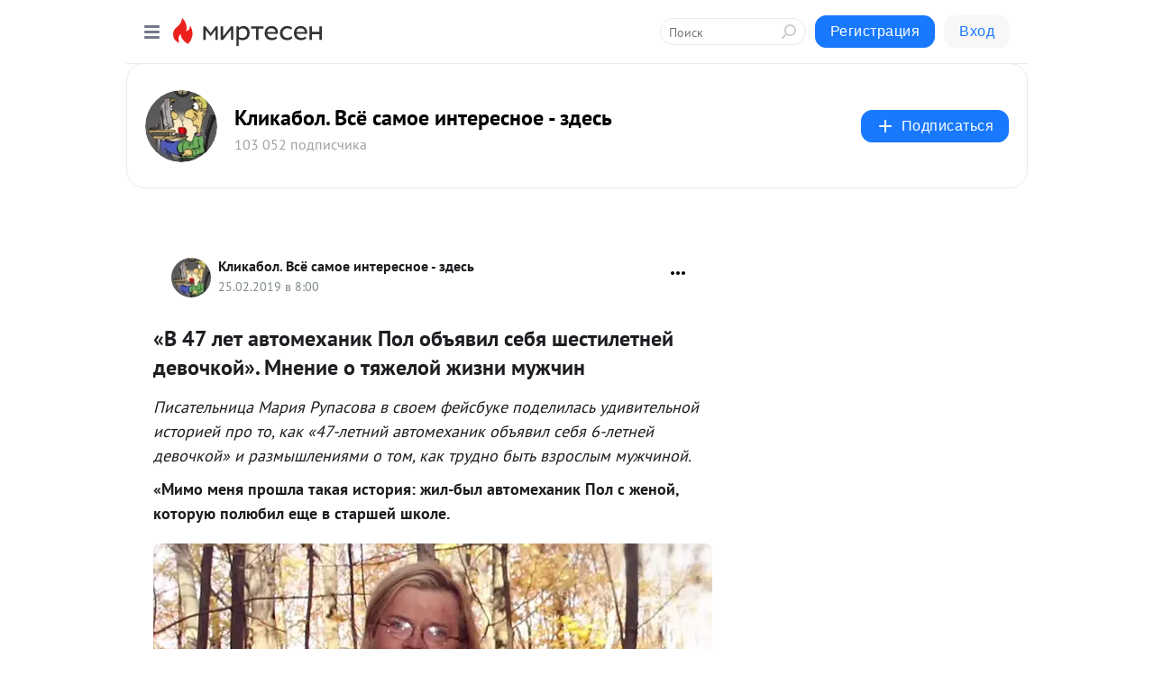

--- FILE ---
content_type: text/html; charset=utf-8
request_url: https://klikabol.mirtesen.ru/blog/43865173530/%C2%ABV-47-let-avtomehanik-Pol-obyavil-sebya-shestiletney-devochkoy%C2%BB.
body_size: 29265
content:
<!DOCTYPE html>
<html lang="ru" >
<head>
<meta charset="utf-8" />
<meta name="robots" content="all"/>
<script>window.__SM_COUNTER_ID = 45130;</script>
<title data-react-helmet="true">«В 47 лет автомеханик Пол объявил себя шестилетней девочкой». Мнение о тяжелой жизни мужчин - Кликабол. Всё самое интересное - здесь - Медиаплатформа МирТесен</title>
<meta name="viewport" content="width=device-width, initial-scale=1"/>
<meta name="yandex-verification" content="2c6fd7a8e14090dc"/>
<meta data-react-helmet="true" name="description" content="Писательница Мария Рупасова в своем фейсбуке поделилась удивительной историей про то, как «47-летний автомеханик объявил себя 6-летней девочкой» и размышлениями о том, как трудно быть взрослым мужчиной. «Мимо меня прошла такая история: жил-был автомеханик Пол с женой, которую полюбил еще в старшей - 25 февраля - 43865173530 - Медиаплатформа МирТесен"/><meta data-react-helmet="true" name="keywords" content="одноклассники, однокурсники, соседи, сослуживцы, мир тесен, земляки, старые друзья, география, блоги домов, события вокруг, социальная сеть, карта, дом, работа, web 2.0"/><meta data-react-helmet="true" property="og:image" content="https://r.mt.ru/r9/photoB191/20228928164-0/jpg/bp.jpeg"/><meta data-react-helmet="true" property="og:image:width" content="1200"/><meta data-react-helmet="true" property="og:image:height" content="628"/><meta data-react-helmet="true" property="og:image:alt" content="«В 47 лет автомеханик Пол объявил себя шестилетней девочкой». Мнение о тяжелой жизни мужчин - Кликабол. Всё самое интересное - здесь - Медиаплатформа МирТесен"/><meta data-react-helmet="true" property="twitter:image" content="https://r.mt.ru/r9/photoB191/20228928164-0/jpg/bp.jpeg"/><meta data-react-helmet="true" property="vk:image" content="https://r.mt.ru/r9/photoB191/20228928164-0/jpg/bp.jpeg"/><meta data-react-helmet="true" property="og:description" content="Писательница Мария Рупасова в своем фейсбуке поделилась удивительной историей про то, как «47-летний автомеханик объявил себя 6-летней девочкой» и размышлениями о том, как трудно быть взрослым мужчиной. «Мимо меня прошла такая история: жил-был автомеханик Пол с женой, которую полюбил еще в старшей - 25 февраля - 43865173530 - Медиаплатформа МирТесен"/><meta data-react-helmet="true" property="twitter:description" content="Писательница Мария Рупасова в своем фейсбуке поделилась удивительной историей про то, как «47-летний автомеханик объявил себя 6-летней девочкой» и размышлениями о том, как трудно быть взрослым мужчиной. «Мимо меня прошла такая история: жил-был автомеханик Пол с женой, которую полюбил еще в старшей - 25 февраля - 43865173530 - Медиаплатформа МирТесен"/><meta data-react-helmet="true" property="og:site_name" content="Кликабол. Всё самое интересное - здесь - МирТесен"/><meta data-react-helmet="true" property="og:site" content="Кликабол. Всё самое интересное - здесь - МирТесен"/><meta data-react-helmet="true" property="og:type" content="article"/><meta data-react-helmet="true" property="og:url" content="https://klikabol.mirtesen.ru/blog/43865173530/«V-47-let-avtomehanik-Pol-obyavil-sebya-shestiletney-devochkoy»."/><meta data-react-helmet="true" property="og:title" content="«В 47 лет автомеханик Пол объявил себя шестилетней девочкой». Мнение о тяжелой жизни мужчин - Кликабол. Всё самое интересное - здесь - Медиаплатформа МирТесен"/><meta data-react-helmet="true" property="twitter:card" content="summary_large_image"/><meta data-react-helmet="true" property="twitter:title" content="«В 47 лет автомеханик Пол объявил себя шестилетней девочкой». Мнение о тяжелой жизни мужчин - Кликабол. Всё самое интересное - здесь - Медиаплатформа МирТесен"/><meta data-react-helmet="true" name="yandex_direct" content="1"/><meta data-react-helmet="true" name="yandex-verification" content="2c6fd7a8e14090dc"/><meta data-react-helmet="true" name="verify-v1" content="6vUk9wlIbXBH7v4Ipy2+anAkmv5AtMsnOiyRnIn5gXc="/><meta data-react-helmet="true" property="fb:app_id" content="119882358169514"/>
<link data-react-helmet="true" rel="image_src" href="https://r.mt.ru/r9/photoB191/20228928164-0/jpg/bp.jpeg"/><link data-react-helmet="true" rel="canonical" href="https://klikabol.mirtesen.ru/blog/43865173530/«V-47-let-avtomehanik-Pol-obyavil-sebya-shestiletney-devochkoy»."/><link data-react-helmet="true" rel="index" href="https://klikabol.mirtesen.ru"/><link data-react-helmet="true" rel="alternate" type="application/atom+xml" title="Кликабол. Всё самое интересное - здесь - МирТесен" href="https://klikabol.mirtesen.ru/blog/atom"/><link data-react-helmet="true" rel="alternate" type="application/atom+xml" title="Кликабол. Всё самое интересное - здесь - МирТесен" href="https://klikabol.mirtesen.ru/blog/rss"/><link data-react-helmet="true" rel="icon" href="/favicon.ico" type="image/x-icon" sizes="16x16"/><link data-react-helmet="true" rel="shortcut icon" href="/favicon.ico" type="image/x-icon" sizes="16x16"/>

<link rel="stylesheet" href="https://alpha.mirtesen.ru/assets/modern/bundle.async.390fc67b829a9a691b15.css" media="print" onload="this.media='all'">
<link rel="stylesheet" href="https://alpha.mirtesen.ru/assets/modern/bundle.blog.a38c3bcd32ce89b02c87.css" />
</head>
<body >



<div id="root"><div class="app blog-post-page"><div id="layout" class="blog-post-layout"><div id="main-container" class="not-admin"><header id="header"><div class="header-wrapper" style="width:auto"><div class="header-container"><div class="header"><div class="header__navigation"></div></div></div></div></header><div id="three-column-container"><div id="very-left-column" class=""><div class="sticky-wrap" style="left:0"><div class="sticky__content"><div class="left-menu"><div class="left-menu__blog"><div class="left-menu__item left-menu__blog-item"><div class="left-menu__item_title left-menu__item_header">Кликабол. Всё с...</div><a class="left-menu__item_element" href="https://klikabol.mirtesen.ru/">Главная</a><a class="left-menu__item_element" href="https://klikabol.mirtesen.ru/_/yumor">Юмор и курьезы</a><a class="left-menu__item_element" href="https://klikabol.mirtesen.ru/_/taynyiizagadki">Тайны и загадки</a><a class="left-menu__item_element" href="https://klikabol.mirtesen.ru/_/interesnyieistorii">Факты и слухи</a><a class="left-menu__item_element" href="https://klikabol.mirtesen.ru/_/zveryushki">Зверюшки</a><a class="left-menu__item_element" href="https://klikabol.mirtesen.ru/_/devushki">Девушки</a><a class="left-menu__item_element" href="https://klikabol.mirtesen.ru/_/deti">Дети</a><a class="left-menu__item_element" href="https://klikabol.mirtesen.ru/_/olyubvi">Жизненное</a><button class="left-menu__item_button">Показать все<svg class="svg-icon"><use href="/images/icons.svg?v=1769131#angle-down"></use></svg></button></div><div class="left-menu__item left-menu__blog-item"><div class="left-menu__item_title left-menu__item_header"></div><i class="left-menu__item_delimiter"></i><a class="left-menu__item_element" href="https://klikabol.mirtesen.ru/blog/latest">Новые</a><a class="left-menu__item_element" href="https://klikabol.mirtesen.ru/blog/interesting">Лучшие</a><a class="left-menu__item_element" href="https://klikabol.mirtesen.ru/blog/commented">Обсуждаемые</a><a class="left-menu__item_element" href="https://klikabol.mirtesen.ru/comments">Комментарии</a></div></div><div class="left-menu__item" id="topics-menu"><div class="left-menu__item_title" id="topics-menu-title">Рубрики</div><a class="left-menu__item_element" href="//mirtesen.ru/topic/cooking?utm_medium=from_left_sidebar"><span><img src="//static.mtml.ru/images/topics/cooking.svg" alt="cooking" loading="lazy" width="16" height="16"/></span><span>Кулинария</span></a><a class="left-menu__item_element" href="//mirtesen.ru/topic/family?utm_medium=from_left_sidebar"><span><img src="//static.mtml.ru/images/topics/family.svg" alt="family" loading="lazy" width="16" height="16"/></span><span>Дети и семья</span></a><a class="left-menu__item_element" href="//mirtesen.ru/topic/show?utm_medium=from_left_sidebar"><span><img src="//static.mtml.ru/images/topics/show.svg" alt="show" loading="lazy" width="16" height="16"/></span><span>Шоу-бизнес</span></a><a class="left-menu__item_element" href="//mirtesen.ru/topic/politics?utm_medium=from_left_sidebar"><span><img src="//static.mtml.ru/images/topics/politics.svg" alt="politics" loading="lazy" width="16" height="16"/></span><span>Политика</span></a><a class="left-menu__item_element" href="//mirtesen.ru/topic/health?utm_medium=from_left_sidebar"><span><img src="//static.mtml.ru/images/topics/health.svg" alt="health" loading="lazy" width="16" height="16"/></span><span>Здоровье</span></a><button class="left-menu__item_button">Показать все<svg class="svg-icon"><use href="/images/icons.svg?v=1769131#angle-down"></use></svg></button></div><div class="left-menu__item"><div class="left-menu__item_title left-menu__item_header"><a href="https://mirtesen.ru/" class="left-menu__item_title-anchor">Моя лента</a></div><a href="https://mirtesen.ru/chats" class="left-menu__item_element left-menu__item_element_chat" target="_self"><span><img src="//static.mtml.ru/images/icons_v2/chats.svg" alt="ЧАТЫ" loading="lazy" width="16" height="16"/></span><span id="chats-tooltip">ЧАТЫ</span></a><a href="https://mirtesen.ru/polls" class="left-menu__item_element left-menu__item_element_poll" target="_self"><span><img src="//static.mtml.ru/images/icons_v2/vote.svg" alt="Опросы" loading="lazy" width="28" height="28"/></span><span id="polls-tooltip">Опросы</span></a><a href="https://mirtesen.ru/bloggers" class="left-menu__item_element" target="_self"><span><img src="//static.mtml.ru/images/icons_v2/IconBloggersColor.svg" alt="Блогеры" loading="lazy" width="17" height="17"/></span><span id="bloggers-tooltip">Блогеры</span></a><a href="https://mirtesen.ru/user-posts" class="left-menu__item_element" target="_self"><span><img src="//static.mtml.ru/images/icons_v2/IconUserContent.svg" alt="Глас народа" loading="lazy" width="16" height="16"/></span><span id="user-posts-tooltip">Глас народа</span></a><a href="https://mirtesen.ru/popular/liked" class="left-menu__item_element" target="_self"><span><img src="//static.mtml.ru/images/icons_v2/IconPopularColor.svg" alt="Популярное" loading="lazy" width="13" height="16"/></span><span id="popular-posts-tooltip">Популярное</span></a><a href="https://mirtesen.ru/popular/commented" class="left-menu__item_element" target="_self"><span><img src="//static.mtml.ru/images/icons_v2/IconDiscussColor.svg" alt="Обсуждаемое" loading="lazy" width="14" height="14"/></span><span id="commented-posts-tooltip">Обсуждаемое</span></a></div><div class="left-menu__item" id="common-menu"><a href="https://k41tv.app.link/sidebarlink" class="btn btn-primary btn-primary_left-menu" target="_blank" id="app-tooltip"><svg class="svg"><use href="/images/icons.svg#app-icon"></use></svg><span class="left-menu__item_element-text">Мессенджер МТ</span></a><a href="https://info.mirtesen.ru/about" class="left-menu__item_element" target="_blank"><span><img src="//static.mtml.ru/images/icons_v2/IconAbout.svg" alt="О компании" loading="lazy" width="9" height="14"/></span><span class="left-menu__item_element-text">О компании</span></a><a href="https://info.mirtesen.ru/glagol" class="left-menu__item_element" target="_blank"><span><img src="//static.mtml.ru/images/icons_v2/icon-glagol.svg" alt="О редакции ГлагоL" loading="lazy" width="8" height="13"/></span><span class="left-menu__item_element-text">О редакции ГлагоL</span></a><a href="https://info.mirtesen.ru/news" class="left-menu__item_element" target="_blank"><span><img src="//static.mtml.ru/images/icons_v2/IconNews.svg" alt="Новости" loading="lazy" width="16" height="14"/></span><span class="left-menu__item_element-text">Новости</span></a><a href="https://info.mirtesen.ru/partners" class="left-menu__item_element" target="_blank"><span><img src="//static.mtml.ru/images/icons_v2/IconPartners.svg" alt="Партнерам" loading="lazy" width="16" height="13"/></span><span class="left-menu__item_element-text">Партнерам</span></a><a href="https://info.mirtesen.ru/promo" class="left-menu__item_element" target="_blank"><span><img src="//static.mtml.ru/images/icons_v2/IconAdvertizing.svg" alt="Рекламодателям" loading="lazy" width="17" height="16"/></span><span class="left-menu__item_element-text">Рекламодателям</span></a><a href="https://mirtesen.ru/feedback/report" class="left-menu__item_element" target="_blank"><span><img src="//static.mtml.ru/images/icons_v2/IconFeedback.svg" alt="Обратная связь" loading="lazy" width="16" height="13"/></span><span class="left-menu__item_element-text">Обратная связь</span></a><a href="https://mirtesen.ru/feedback/report/spam" class="left-menu__item_element" target="_blank"><span><img src="//static.mtml.ru/images/icons_v2/IconSpam.svg" alt="Пожаловаться на спам" loading="lazy" width="15" height="14"/></span><span class="left-menu__item_element-text">Пожаловаться на спам</span></a><a href="https://info.mirtesen.ru/agreement" class="left-menu__item_element" target="_blank"><span><img src="//static.mtml.ru/images/icons_v2/IconAgreement.svg" alt="Соглашение" loading="lazy" width="15" height="16"/></span><span class="left-menu__item_element-text">Соглашение</span></a><a href="https://info.mirtesen.ru/recommendation_rules" class="left-menu__item_element" target="_blank"><span><img src="//static.mtml.ru/images/icons_v2/IconAgreement.svg" alt="Рекомендательные технологии" loading="lazy" width="15" height="16"/></span><span class="left-menu__item_element-text">Рекомендательные технологии</span></a></div></div><p class="recommendation-tech">На информационном ресурсе применяются <a href="https://info.mirtesen.ru/recommendation_rules">рекомендательные технологии</a> (информационные технологии предоставления информации на основе сбора, систематизации и анализа сведений, относящихся к предпочтениям пользователей сети &quot;Интернет&quot;, находящихся на территории Российской Федерации)</p><div class="mt-tizer-ad-block"><div class="partner-block-wrapper"><div id="unit_99821"></div></div></div></div></div></div><div id="content-container"><div id="secondary-header" class="secondary-header secondary-header_blog"><div class="secondary-header__middle"><div id="secondary-header-logo" class="secondary-header__logo-outer"><div class="secondary-header__logo-wrap"><a class="userlogo userlogo_xl" href="https://klikabol.mirtesen.ru/?utm_referrer=mirtesen.ru" title="" target="" data-rjs="2"></a></div></div><div class="secondary-header__title-wrap"><div class="secondary-header__title-subscribers"><h2 class="secondary-header__title"><a class="secondary-header__title-link" href="https://klikabol.mirtesen.ru/?utm_referrer=mirtesen.ru" style="color:#000" rel="nofollow">Кликабол. Всё самое интересное - здесь</a></h2><i class="secondary-header__subscribers">103 052 подписчика</i></div></div><div><div id="mt-dropdown-menu" class="mt-dropdown-menu"><button appearance="btn" title="Подписаться" type="button" class="mt-dropdown-menu__btn btn btn-primary"><svg class="svg-icon"><use href="/images/icons.svg?v=1769131#cross"></use></svg>Подписаться</button></div></div></div></div><div class="blog-post-item blog-post-item_tile"><div id="double-column-container"><div id="right-column"><div class="partner-block-wrapper"><div id="unit_103944"></div></div><div class="partner-block-wrapper"><div id="unit_103939"></div></div><div class="right-column-comments right-column-comments_blog"><h3 class="right-column-comments__title">Свежие комментарии</h3><ul class="right-column-comments-list"><li class="right-column-comments-item"><a href="https://mirtesen.ru/people/888894406" class="right-column-comments-item__author"><span class="userlogo userlogo_s" href="" title="" target="" data-rjs="2"></span><div class="right-column-comments-item__author__info"><i class="right-column-comments-item__author__name" style="color:hsl(363, 70%, 50%)">Юлия Гарро</i><i class="right-column-comments-item__pubdate"></i></div></a><div class="right-column-comments-item__post"><span class="right-column-comments-item__post__message">А я и до 3-х лет некоторые моменты хорошо помню! Не все, конечно, только самые яркие, но помню.</span><span class="right-column-comments-item__post__title">Почему мы не помн...</span></div></li><li class="right-column-comments-item"><a href="https://mirtesen.ru/people/427500868" class="right-column-comments-item__author"><span class="userlogo userlogo_s" href="" style="background:linear-gradient(hsl(159, 100%, 50%), hsl(189, 80%, 50%))" target="">АМ</span><div class="right-column-comments-item__author__info"><i class="right-column-comments-item__author__name" style="color:hsl(174, 70%, 50%)">Алиса Майская</i><i class="right-column-comments-item__pubdate"></i></div></a><div class="right-column-comments-item__post"><span class="right-column-comments-item__post__message">В основном, память связана с речью, также, как речь с мышлением.</span><span class="right-column-comments-item__post__title">Почему мы не помн...</span></div></li><li class="right-column-comments-item"><a href="https://mirtesen.ru/people/573762019" class="right-column-comments-item__author"><span class="userlogo userlogo_s" href="" title="" target="" data-rjs="2"></span><div class="right-column-comments-item__author__info"><i class="right-column-comments-item__author__name" style="color:hsl(131, 70%, 50%)">Tania Еременко</i><i class="right-column-comments-item__pubdate"></i></div></a><div class="right-column-comments-item__post"><span class="right-column-comments-item__post__message">Да, я помню себя с 4-х лет.</span><span class="right-column-comments-item__post__title">Почему мы не помн...</span></div></li></ul></div><div class="partner-block-wrapper"><div id="unit_99810"></div></div><div class="partner-block-wrapper"><div id="unit_95080"></div></div><div class="sticky2" style="top:30px"><div class="partner-block-wrapper"><div id="unit_103947"></div></div></div></div><div id="content-column" class="content-column"><div class="adfox-top"><div class="partner-block-wrapper"><div id="unit_99815"></div></div><div class="partner-block-wrapper"><div id="unit_99815"></div></div></div><article class="blog-post" id="post_43865173530" itemscope="" itemType="http://schema.org/NewsArticle"><meta itemscope="" itemProp="mainEntityOfPage" itemType="https://schema.org/WebPage" itemID="https://klikabol.mirtesen.ru/blog/43865173530/«V-47-let-avtomehanik-Pol-obyavil-sebya-shestiletney-devochkoy»." content=""/><meta itemProp="datePublished" content="2019-02-25T08:00:06.000Z"/><meta itemProp="dateModified" content="2019-02-25T08:00:06.000Z"/><span itemscope="" itemType="https://schema.org/Organization" itemProp="publisher"><meta itemProp="name" content="Кликабол. Всё самое интересное - здесь"/><span itemscope="" itemType="https://schema.org/ImageObject" itemProp="logo"><meta itemProp="url" content="//mtdata.ru/u18/photo4F96/20267253625-0/original.jpeg"/></span></span><meta itemProp="image" content="https://r.mt.ru/r9/photoB191/20228928164-0/jpg/bp.jpeg"/><div class="blog-post__header"><div class="blog-post__author" rel="author"><span class="blog-post__author-avatar"><a class="userlogo" href="//klikabol.mirtesen.ru?utm_referrer=mirtesen.ru" title="" target="_self" data-rjs="2"></a></span><div><a class="blog-post__author-name" href="//klikabol.mirtesen.ru" target="_blank"><span itemProp="author">Кликабол. Всё самое интересное - здесь</span></a><div class="blog-post__info"><div class="blog-post__pubdate"></div></div></div></div><div><button title="Подписаться" class="btn blog-post__header-subscribe btn-primary">Подписаться</button></div><div id="mt-dropdown-menu" class="mt-dropdown-menu context-dropdown"><button type="button" class="mt-dropdown-menu__btn"><svg class="svg-icon"><use href="/images/icons.svg?v=1769131#more"></use></svg></button></div></div><h1 class="blog-post__title" itemProp="headline">«В 47 лет автомеханик Пол объявил себя шестилетней девочкой». Мнение о тяжелой жизни мужчин</h1><div class="partner-block-wrapper"><div id="unit_103965"></div></div><div class="blog-post__text" itemProp="articleBody"><p><em>Писательница Мария Рупасова в своем фейсбуке поделилась удивительной историей про то, как «47-летний автомеханик объявил себя 6-летней девочкой» и размышлениями о том, как трудно быть взрослым мужчиной.</em></p> <p><strong>«Мимо меня прошла такая история: жил-был автомеханик Пол с женой, которую полюбил еще в старшей школе.<div id="unit_101877"><a href="https://smi2.ru/" ></a></div>
<script type="text/javascript" charset="utf-8">
  (function() {
    var sc = document.createElement('script'); sc.type = 'text/javascript'; sc.async = true;
    sc.src = '//smi2.ru/data/js/101877.js'; sc.charset = 'utf-8';
    var s = document.getElementsByTagName('script')[0]; s.parentNode.insertBefore(sc, s);
  }());
</script></strong></p> <p><strong><img class="POST_IMAGE " title="" src="https://r.mt.ru/r9/photoB191/20228928164-0/jpg/bp.webp" alt="304"  border="0" hspace="0" vspace="0" data-zoom="1" data-resized="1" width="620"height="auto"loading="lazy"/></strong><em>Фото: dailymail.co.uk / Пол с женой</em></p> <p>За двадцать лет брака они родили семерых детей, ходили регулярно в церковь, а в возрасте 47 лет Пол объявил, что он меняет свою идентичность. И ладно бы на женскую (что в Канаде, трансгендеров что ли не видели), но Пол объявил себя шестилетней девочкой по имени Stefonknee Wolscht.</p> <p>Семья, справедливо ожидающая, что папа отправит семерых детей в колледж, папин выбор не приняла. Папа съехал в Торонто, где, поскитавшись по приютам, нашел себе замещающую семью. Теперь у Stefonknee есть мама и папа, она играет в куклы с их внуками, а иногда, говорит, „просто куклу обниму и плачу“. Работу автомеханика, понятно, пришлось оставить.</p> <p><img class="POST_IMAGE " title="" src="https://r2.mt.ru/r9/photoFA25/20452001013-0/jpg/bp.webp"   border="0" hspace="0" vspace="0" data-zoom="1" data-resized="1" alt=""width="620"height="auto"loading="lazy"/><img class="POST_IMAGE " title="" src="https://r.mt.ru/r9/photo26D5/20675073862-0/jpg/bp.webp"   border="0" hspace="0" vspace="0" data-zoom="1" data-resized="1" alt=""width="620"height="auto"loading="lazy"/></p> <p>Этот кейс, хоть и прошедший мимо меня, вызвал взрыв бешенства в консервативно настроенной публике.</p> <p>К трансгендерности можно относиться по разному, это тема дискуссионная, но мне кажется, бомбануло именно потому, что мужик нарушил священное табу: взял и нагло смылся от кредитов, платежей за колледж и роли матерого мужика, которому в радость волочь жизненную ношу в лице толстой скучной жены-домохозяйки и семерых оглоедов.</p> <p>Какой задолбавшийся взрослый не мечтает стать шестилетней девочкой, чтобы платьица, куклы, мамочка, но у нас кишка тонка, а мужик взял и сделал.<div id="unit_103966"><a href="https://smi2.ru/" ></a></div>
<script type="text/javascript" charset="utf-8">
  (function() {
    var sc = document.createElement('script'); sc.type = 'text/javascript'; sc.async = true;
    sc.src = '//smi2.ru/data/js/103966.js'; sc.charset = 'utf-8';
    var s = document.getElementsByTagName('script')[0]; s.parentNode.insertBefore(sc, s);
  }());
</script></p> <p><img class="POST_IMAGE " title="" src="https://r1.mt.ru/r9/photoB2B6/20898146711-0/jpg/bp.webp"   border="0" hspace="0" vspace="0" data-x- data-x-src="https://img.tyt.by/n/lady.tut.by/0d/1/rupasova_ob_avtomekhannike_8.jpg" data-x-width="3264" data-y-height="629" data-y-src="https://img.tyt.by/720x720s/n/lady.tut.by/0d/1/rupasova_ob_avtomekhannike_8.jpg" data-y-width="720" data-zoom="1" data-resized="1" alt=""width="620"height="auto"loading="lazy"/></p> <p>Когда подруга мне об этом донесла, я ее предупредила не рассказывать об этом нашим мужьям. Не надо. Может, если не подсказывать, то и пронесет? Меня вообще знакомая домохозяйка как-то уверяла, что мужчины очень любят работать за двоих, прямо расцветают от этого. Будем уповать на то, что она знает, о чем говорит.</p> <p>А вообще — продолжая разговор об идентичностях — как вам, мужчины, живется с идентичностью добытчика, вот что меня интересует.</p> <p>Ведь это колоссальное давление со всех сторон: мужчина должен зарабатывать, содержать нескольких человек, обеспечивать семью, работать за себя и за любимую, которая самоотверженно „занимается уютом“.</p> <p>И если женщина может сказать „у меня лапки, буду сидеть дома и вести хозяйство“, то для мужчины это вещь практически невозможная. Сделать так мужчина может, а сказать — нет, не может. Я так понимаю, что мужчинам вообще некуда пойти и не с кем поговорить насчет бремени добытчика: женщина такой откровенности не оценит, мужчина — тем более.</p> <p><strong>Я сказала мужу: хочу устроить опрос, нравится ли мужчинам содержать женщин, а он говорит: правду никто не скажет, это абсолютно табуированная тема.</strong></p> <p>Наверное, про это уже и говорили, и писали, а я только задумалась, благодаря девочке-автомеханику, ведь мужчинам вообще некуда деться от давления социума? На женщину он давит, но ведь и на мужчину тоже?</p> <p>Вы как своих мальчиков растите — готовите к тому, что он будет обеспечивать семью в одно лицо, или к финансовому партнерству скорее, где оба работают и занимаются хозяйством?»<span><br /></span></p> <p><a href="https://lady.tut.by/news/life/626787.html?crnd=89837" target="_blank" rel="nofollow ugc noreferrer noopener">Источник</a></p></div><div id="panda_player" class="panda-player"></div><div class="blog-post__subscribe"><p class="blog-post__subscribe-text">Понравилась статья? Подпишитесь на канал, чтобы быть в курсе самых интересных материалов</p><a href="#" class="btn btn-primary">Подписаться</a></div><ul class="mt-horizontal-menu mt-horizontal-menu_list mt-horizontal-menu_multiline-left post-tags"><li><a href="/hashtags/%D0%B6%D0%B8%D0%B7%D0%BD%D0%B5%D0%BD%D0%BD%D0%BE%D0%B5" class="tag-label-2 tag-label-2_sm"><span>жизненное</span></a><meta itemProp="about" content="жизненное"/></li><li><a href="/hashtags/%D1%8E%D0%BC%D0%BE%D1%80%20%D0%B8%20%D0%BA%D1%83%D1%80%D1%8C%D0%B5%D0%B7%D1%8B" class="tag-label-2 tag-label-2_sm"><span>юмор и курьезы</span></a><meta itemProp="about" content="юмор и курьезы"/></li><li><a href="/hashtags/%D1%84%D0%B0%D0%BA%D1%82%D1%8B" class="tag-label-2 tag-label-2_sm"><span>факты</span></a><meta itemProp="about" content="факты"/></li><li><a href="/hashtags/%D0%B6%D0%B8%D0%B7%D0%BD%D1%8C" class="tag-label-2 tag-label-2_sm"><span>жизнь</span></a><meta itemProp="about" content="жизнь"/></li><li><a href="/hashtags/%D0%BD%D0%B5%D0%BB%D0%B5%D0%BF%D0%BE%D0%B5" class="tag-label-2 tag-label-2_sm"><span>нелепое</span></a><meta itemProp="about" content="нелепое"/></li><li><a href="/hashtags/%D0%BD%D0%BE%D0%B2%D0%BE%D1%81%D1%82%D0%B8" class="tag-label-2 tag-label-2_sm"><span>новости</span></a><meta itemProp="about" content="новости"/></li><li><a href="/hashtags/%D1%81%D0%BC%D0%B5%D1%88%D0%BD%D0%BE%D0%B5" class="tag-label-2 tag-label-2_sm"><span>смешное</span></a><meta itemProp="about" content="смешное"/></li><li><a href="/hashtags/%D1%8E%D0%BC%D0%BE%D1%80" class="tag-label-2 tag-label-2_sm"><span>юмор</span></a><meta itemProp="about" content="юмор"/></li><li><a href="/hashtags/%D0%BA%D1%83%D1%80%D1%8C%D0%B5%D0%B7%D1%8B" class="tag-label-2 tag-label-2_sm"><span>курьезы</span></a><meta itemProp="about" content="курьезы"/></li><li><a href="/hashtags/%D1%81%D0%B5%D0%BC%D1%8C%D1%8F%20%D0%B8%20%D0%BE%D1%82%D0%BD%D0%BE%D1%88%D0%B5%D0%BD%D0%B8%D1%8F" class="tag-label-2 tag-label-2_sm"><span>семья и отношения</span></a><meta itemProp="about" content="семья и отношения"/></li></ul><div class="blog-post__footer"><div class="post-controls"><div><div class="post-actions"><div class="post-actions__push"></div></div></div></div></div><span></span></article><nav class="pagination"><ul class="blog-post__pagination"><li><a href="https://klikabol.mirtesen.ru/blog/43297067206/Bedlam,-lobotomiya-i-trepanatsiya:-zloveschaya-istoriya-psihiatr?utm_referrer=mirtesen.ru"><span class="blog-post__pagination__arrow">←</span>Предыдущая тема</a></li><li class="blog-post__pagination__symbol"> | </li><li><a href="https://klikabol.mirtesen.ru/blog/43303133957/Opredelenie-religii-na-primere-stakana?utm_referrer=mirtesen.ru">Следующая тема<span class="blog-post__pagination__arrow">→</span></a></li></ul></nav><div class="partner-block-wrapper"><div id="unit_103916"></div></div><span></span><div class="adfox-outer blog-post-item__ad-block"><div class="partner-block-wrapper"><div id="unit_99816"></div></div></div></div></div><div class="blog-post-bottom-partners"><div class="partner-block-wrapper"><div id="unit_103941"></div></div><div class="partner-block-wrapper"><div id="unit_95079"></div></div><div class="partner-block-wrapper"><div id="unit_95031"></div></div></div></div></div></div></div><div style="position:fixed;bottom:50px;right:0;cursor:pointer;transition-duration:0.2s;transition-timing-function:linear;transition-delay:0s;z-index:10;display:none"><div id="scroll-top"><div>наверх</div></div></div></div><div></div></div></div>
<div id="messenger-portal" class="messenger-embedded"></div>
<script>window.__PRELOADED_STATE__ = {"blogDomain":{},"promotion":{"popup":{},"activeTab":"platform","sections":{"platform":{"title":"Реклама на Платформе","isMenu":true,"changed":false,"forDevs":true},"settings":{"title":"Настройки рекламы","isMenu":true,"changed":false,"forDevs":true},"item":{"title":"Редактирование объекта","isMenu":false,"changed":false,"forDevs":true},"itemAdd":{"title":"Добавление объекта","isMenu":false,"changed":false,"forDevs":true},"deposit":{"title":"Пополнение баланса","isMenu":false,"changed":false,"forDevs":true},"stats":{"title":"Статистика рекламы","isMenu":true,"changed":false,"forDevs":true}},"changed":{"platform":false,"settings":false,"item":false,"stats":false},"data":{"platform":"","settings":{"currentBalance":0,"spentBalance":0,"groupItem":{"id":null,"status":"STATUS_PENDING","dateStart":null,"dateEnd":null,"fullClicksLimit":null,"dayClicksLimit":null,"clickPrice":null,"utmSource":null,"utmMedium":null,"utmCampaign":null,"targetGeoIds":null,"targetIsMale":null,"targetAgeMin":null,"targetAgeMax":null,"targetTime":null,"title":null,"canChangeStatus":null,"inRotation":false,"fullClicks":0,"dayClicks":0},"blogpostItems":[]},"item":{"id":null,"status":"STATUS_PENDING","dateStart":null,"dateEnd":null,"fullClicksLimit":null,"dayClicksLimit":null,"clickPrice":null,"utmSource":null,"utmMedium":null,"utmCampaign":null,"targetGeoIds":null,"targetIsMale":null,"targetAgeMin":null,"targetAgeMax":null,"targetTime":null,"title":null,"canChangeStatus":null,"inRotation":false,"fullClicks":0,"dayClicks":0},"itemAdd":{"url":null},"deposit":{"value":""},"stats":{"periodFrom":"2026-01-02","periodTo":"2026-01-22"}},"errors":{}},"editComments":{"activeTab":"stats","sections":{"stats":{"title":"Статистика","isMenu":true,"changed":false,"forDevs":true},"settings":{"title":"Настройки","isMenu":true,"changed":false,"forDevs":true}},"changed":{"stats":false,"settings":false},"data":{"stats":{"periodFrom":"2026-01-15","periodTo":"2026-01-22"},"settings":{"applyForCommentsEnabled":0,"commonEnabled":0,"siteEnabled":0,"keyWords":[]}},"errors":{}},"actionVote":{},"header":{"sidebarEnabled":false,"sidebarIsOpen":false},"messageNotifications":{"items":[],"startFrom":0,"nextFrom":0,"hasMoreItems":true,"busy":false},"activityNotifications":{"items":[],"nextFrom":"","hasMoreItems":true,"busy":false},"headerSearch":{"value":"","result":{"people":[],"groups":[],"posts":[]},"isLoading":false,"hasResults":false},"rssEditor":{"editKey":null,"type":"add","loading":{"defaultImage":false},"values":{"maxTextLength":0,"publicationDelay":0,"useFullText":false,"useShortDesctiption":false,"ignoreMediaTags":false,"rssSourceLink":"","autoRefreshImportedThemes":false,"pregTemplateTextSearch":"","pregTemplateTextChange":"","xpathLongText":"","xpathImage":"","showCategory":"","importCategory":"","keepImages":false,"keepLinks":false,"keepIframes":false,"useEmbedCode":false,"useYandexTurbo":false,"addYandexGenreTags":false,"loadingTimout":0,"hideSourceLink":false,"defaultImage":""}},"telegramEditor":{"editKey":null,"type":"add","values":{"username":null,"signature":""}},"auth":{"user":null,"groupPrivileges":{},"viewedTooltips":{}},"authForm":{"isBusy":false,"widgetId":"0","instances":{"0":{"isOpen":false,"activeTab":"login","callAndSmsLimits":{"apiLimits":{"smsAllowed":true,"callAllowed":true,"smsTimeLimitExceededMsg":"","callTimeLimitExceededMsg":""},"timers":{}},"params":{"login":{"phone":"","code":"","mode":"SMS","step":"","errorMap":{}},"loginByEmail":{"email":"","password":"","remember":"on","step":"","errorMap":{}},"registration":{"name":"","lastname":"","email":"","phone":"","code":"","mode":"SMS","step":"","errorMap":{}},"registrationByEmail":{"email":"","name":"","phone":"","code":"","mode":"SMS","step":"","errorMap":{}},"password":{"email":"","errorMap":{}}}}}},"blogModerators":{"staff":[],"popup":{"popupType":null,"userInfo":null},"errors":{},"radioBtnValue":null},"logoEditor":{"image":null,"allowZoomOut":false,"position":{"x":0.5,"y":0.5},"scale":1,"rotate":0,"borderRadius":0,"width":100,"height":100,"border":0,"isEmpty":true,"type":"blog"},"headerBackgroundEditor":{"image":null,"type":"blog","allowZoomOut":false,"position":{"x":0.5,"y":0.5},"scale":1,"rotate":0,"borderRadius":0,"blogHeight":240,"profileHeight":240,"border":0,"isEmpty":true},"titleEditor":{"title":""},"secondaryHeader":{"logoSwitcher":false,"titleSwitcher":false,"backgroundSwitcher":false,"logoEditor":false,"titleEditor":false,"backgroundEditor":false},"blogMenuSettings":{"isChanged":false,"menuItems":[],"currentIndex":null,"menuItem":{},"staticWidgetsToRemove":[],"context":{"add":{"title":"Добавление раздела","saveButton":"Добавить"},"edit":{"title":"Раздел: ","saveButton":"Сохранить","remove":"Удалить раздел"}},"errors":{}},"siteSettings":{},"siteSettingsLeftMenu":{"sitesDropdown":false},"promotionLeftMenu":{},"editCommentsLeftMenu":{},"blogPostList":{"searchValue":"","search":{"results":[],"page":0,"hasMore":true,"isLoading":false},"blogPostList":[],"hasMoreItems":true,"page":1,"title":"","tag":"","period":"","before":"","after":"","status":"","sort":""},"blogPostEditor":{"id":null,"title":"","text":"","inProcess":false,"sign":"","disableComments":false,"tags":[],"tagSuggestions":[],"errors":[],"publishTime":null,"referenceUrl":"","nextBtnUrl":"","pushBtnUrl":"","pushBtnText":"","doFollowLinks":0,"pulse":0,"draft":false,"preloaderVisible":true,"errorMessage":{"isVisible":false,"text":"Произошла ошибка. Попробуйте еще раз или свяжитесь со службой поддержки."},"showPollEditor":false,"pollTab":"default","sentToModeration":false,"foundPolls":[],"foundPollsOffset":0,"hasMorePolls":true,"pollId":null},"actionModifyPostPopup":{"isOpen":false,"popupType":"","id":null,"deletedList":{},"approveList":{}},"rightColumnPosts":[],"rightColumnComments":[{"id":127347593,"text":"А я и до 3-х лет некоторые моменты хорошо помню! Не все, конечно, только самые яркие, но помню.","date":1743864608,"blog_post":{"id":43682685917,"title":"Почему мы не помним первые три года своей жизни","seo_url":"//klikabol.mirtesen.ru/blog/43682685917/Pochemu-myi-ne-pomnim-pervyie-tri-goda-svoey-zhizni?utm_referrer=mirtesen.ru"},"user":{"cover":null,"count_friends":null,"id":888894406,"url":"//mirtesen.ru/people/888894406","display_name":"Юлия Гарро","photo_original":"//mtdata.ru/u17/photo2731/20342833043-0/original.jpeg"},"images":[],"formattedDates":{"iso":"2025-04-05T14:50:08.000Z","ver1":"5 апреля, 17:50","ver2":"05.04.2025 в 17:50","ver3":"5 апр., 17:50"}},{"id":127345170,"text":"В основном, память связана с речью, также, как речь с мышлением.","date":1743806558,"blog_post":{"id":43682685917,"title":"Почему мы не помним первые три года своей жизни","seo_url":"//klikabol.mirtesen.ru/blog/43682685917/Pochemu-myi-ne-pomnim-pervyie-tri-goda-svoey-zhizni?utm_referrer=mirtesen.ru"},"user":{"cover":null,"count_friends":null,"id":427500868,"url":"//mirtesen.ru/people/427500868","display_name":"Алиса Майская","photo_original":null},"images":[],"formattedDates":{"iso":"2025-04-04T22:42:38.000Z","ver1":"5 апреля, 1:42","ver2":"05.04.2025 в 1:42","ver3":"5 апр., 1:42"}},{"id":127344379,"text":"Да, я помню себя с 4-х лет.","date":1743782825,"blog_post":{"id":43682685917,"title":"Почему мы не помним первые три года своей жизни","seo_url":"//klikabol.mirtesen.ru/blog/43682685917/Pochemu-myi-ne-pomnim-pervyie-tri-goda-svoey-zhizni?utm_referrer=mirtesen.ru"},"user":{"cover":null,"count_friends":null,"id":573762019,"url":"//mirtesen.ru/people/573762019","display_name":"Tania Еременко","photo_original":"//mtdata.ru/u25/photo7504/20631035265-0/original.jpeg"},"images":[],"formattedDates":{"iso":"2025-04-04T16:07:05.000Z","ver1":"4 апреля, 19:07","ver2":"04.04.2025 в 19:07","ver3":"4 апр., 19:07"}}],"rightColumnGallery":{"total":0,"images":[]},"blogPost":{"id":43865173530,"title":"«В 47 лет автомеханик Пол объявил себя шестилетней девочкой». Мнение о тяжелой жизни мужчин","url":"//klikabol.mirtesen.ru/blog/43865173530?utm_referrer=mirtesen.ru","seo_url":"//klikabol.mirtesen.ru/blog/43865173530/«V-47-let-avtomehanik-Pol-obyavil-sebya-shestiletney-devochkoy».?utm_referrer=mirtesen.ru","canonical_url":"https://klikabol.mirtesen.ru/blog/43865173530/«V-47-let-avtomehanik-Pol-obyavil-sebya-shestiletney-devochkoy».","created":1550944237,"date":1551081606,"publish_time":"2019-02-25 11:00:00","status":"STATUS_ACTIVE","isTitleHidden":false,"preview_text":"Писательница Мария Рупасова в своем фейсбуке поделилась удивительной историей про то, как «47-летний автомеханик объявил себя 6-летней девочкой» и размышлениями о том, как трудно быть взрослым мужчиной. «Мимо меня прошла такая история: жил-был автомеханик Пол с женой, которую полюбил еще в старшей","comments_count":4,"post_type":"post","likes":{"count":26,"user_likes":0,"can_like":0,"marks_pluses":28,"marks_minuses":2,"user_like_attr":null,"like_attr_ids":[{"id":100,"count":28},{"id":-100,"count":2}]},"from_id":382908818,"from":{"id":382908818,"display_name":"Лиза Бу","url":"//mirtesen.ru/people/382908818","photo_original":"//mtdata.ru/u28/photo762A/20558224234-0/original.jpeg","isAuthenticAccount":false},"group":{"display_name":"Кликабол. Всё самое интересное - здесь","url":"//klikabol.mirtesen.ru","photo_original":"//mtdata.ru/u18/photo4F96/20267253625-0/original.jpeg","id":30068347819,"canViewBlogPostCreator":false,"showSubscribersAmount":true,"is_subscribed":false,"is_member":false,"is_owner":false,"is_staff":false,"created":1314704444},"attachments":[{"photo":{"id":20228928164,"photo_original":"//mtdata.ru/u9/photoB191/20228928164-0/original.jpg#20228928164","title":"1","width":634,"height":477}},{"photo":{"id":20452001013,"photo_original":"//mtdata.ru/u9/photoFA25/20452001013-0/original.jpg#20452001013","title":"1","width":634,"height":608}},{"photo":{"id":20675073862,"photo_original":"//mtdata.ru/u9/photo26D5/20675073862-0/original.jpg#20675073862","title":"1","width":634,"height":366}},{"photo":{"id":20898146711,"photo_original":"//mtdata.ru/u9/photoB2B6/20898146711-0/original.jpg#20898146711","title":"1","width":720,"height":630}}],"modified":1591531512,"is_draft":false,"is_queued":false,"topic":null,"tags":["жизненное","юмор и курьезы","факты","жизнь","нелепое","новости","смешное","юмор","курьезы","семья и отношения"],"close_comments":false,"marks_count":30,"reposts":3,"recommendations":"[]","foreignPollId":null,"isSlider":null,"padRedirectUrl":"https://mirtesen.ru/url?e=pad_click&pad_page=0&blog_post_id=43865173530&announce=1","editorStatus":"EDITOR_STATUS_NONE","extraData":null,"notificationsCanBeSent":false,"notificationsSent":true,"notificationsWillBeSent":false,"notificationsLimit":4,"text":"\x3cp>\x3cem>Писательница Мария Рупасова в своем фейсбуке поделилась удивительной историей про то, как «47-летний автомеханик объявил себя 6-летней девочкой» и размышлениями о том, как трудно быть взрослым мужчиной.\x3c/em>\x3c/p>\n\x3cp>\x3cstrong>«Мимо меня прошла такая история: жил-был автомеханик Пол с женой, которую полюбил еще в старшей школе.\x3c/strong>\x3c/p>\n\x3cp>\x3cstrong>\x3cimg title=\"\" src=\"//mtdata.ru/u9/photoB191/20228928164-0/original.jpg#20228928164\" alt=\"304\" width=\"720\" border=\"0\" hspace=\"0\" vspace=\"0\" data-zoom=\"1\" data-resized=\"1\" />\x3c/strong>\x3cem>Фото: dailymail.co.uk / Пол с женой\x3c/em>\x3c/p>\n\x3cp>За двадцать лет брака они родили семерых детей, ходили регулярно в церковь, а в возрасте 47 лет Пол объявил, что он меняет свою идентичность. И ладно бы на женскую (что в Канаде, трансгендеров что ли не видели), но Пол объявил себя шестилетней девочкой по имени Stefonknee Wolscht.\x3c/p>\n\x3cp>Семья, справедливо ожидающая, что папа отправит семерых детей в колледж, папин выбор не приняла. Папа съехал в Торонто, где, поскитавшись по приютам, нашел себе замещающую семью. Теперь у Stefonknee есть мама и папа, она играет в куклы с их внуками, а иногда, говорит, „просто куклу обниму и плачу“. Работу автомеханика, понятно, пришлось оставить.\x3c/p>\n\x3cp>\x3cimg title=\"\" src=\"//mtdata.ru/u9/photoFA25/20452001013-0/original.jpg#20452001013\" alt=\"\" width=\"725\" border=\"0\" hspace=\"0\" vspace=\"0\" data-zoom=\"1\" data-resized=\"1\" />\x3cimg title=\"\" src=\"//mtdata.ru/u9/photo26D5/20675073862-0/original.jpg#20675073862\" alt=\"\" width=\"728\" border=\"0\" hspace=\"0\" vspace=\"0\" data-zoom=\"1\" data-resized=\"1\" />\x3c/p>\n\x3cp>Этот кейс, хоть и прошедший мимо меня, вызвал взрыв бешенства в консервативно настроенной публике.\x3c/p>\n\x3cp>К трансгендерности можно относиться по разному, это тема дискуссионная, но мне кажется, бомбануло именно потому, что мужик нарушил священное табу: взял и нагло смылся от кредитов, платежей за колледж и роли матерого мужика, которому в радость волочь жизненную ношу в лице толстой скучной жены-домохозяйки и семерых оглоедов.\x3c/p>\n\x3cp>Какой задолбавшийся взрослый не мечтает стать шестилетней девочкой, чтобы платьица, куклы, мамочка, но у нас кишка тонка, а мужик взял и сделал.\x3c/p>\n\x3cp>\x3cimg title=\"\" src=\"//mtdata.ru/u9/photoB2B6/20898146711-0/original.jpg#20898146711\" alt=\"\" width=\"727\" border=\"0\" hspace=\"0\" vspace=\"0\" data-x-height=\"2855\" data-x-src=\"https://img.tyt.by/n/lady.tut.by/0d/1/rupasova_ob_avtomekhannike_8.jpg\" data-x-width=\"3264\" data-y-height=\"629\" data-y-src=\"https://img.tyt.by/720x720s/n/lady.tut.by/0d/1/rupasova_ob_avtomekhannike_8.jpg\" data-y-width=\"720\" data-zoom=\"1\" data-resized=\"1\" />\x3c/p>\n\x3cp>Когда подруга мне об этом донесла, я ее предупредила не рассказывать об этом нашим мужьям. Не надо. Может, если не подсказывать, то и пронесет? Меня вообще знакомая домохозяйка как-то уверяла, что мужчины очень любят работать за двоих, прямо расцветают от этого. Будем уповать на то, что она знает, о чем говорит.\x3c/p>\n\x3cp>А вообще — продолжая разговор об идентичностях — как вам, мужчины, живется с идентичностью добытчика, вот что меня интересует.\x3c/p>\n\x3cp>Ведь это колоссальное давление со всех сторон: мужчина должен зарабатывать, содержать нескольких человек, обеспечивать семью, работать за себя и за любимую, которая самоотверженно „занимается уютом“.\x3c/p>\n\x3cp>И если женщина может сказать „у меня лапки, буду сидеть дома и вести хозяйство“, то для мужчины это вещь практически невозможная. Сделать так мужчина может, а сказать — нет, не может. Я так понимаю, что мужчинам вообще некуда пойти и не с кем поговорить насчет бремени добытчика: женщина такой откровенности не оценит, мужчина — тем более.\x3c/p>\n\x3cp>\x3cstrong>Я сказала мужу: хочу устроить опрос, нравится ли мужчинам содержать женщин, а он говорит: правду никто не скажет, это абсолютно табуированная тема.\x3c/strong>\x3c/p>\n\x3cp>Наверное, про это уже и говорили, и писали, а я только задумалась, благодаря девочке-автомеханику, ведь мужчинам вообще некуда деться от давления социума? На женщину он давит, но ведь и на мужчину тоже?\x3c/p>\n\x3cp>Вы как своих мальчиков растите — готовите к тому, что он будет обеспечивать семью в одно лицо, или к финансовому партнерству скорее, где оба работают и занимаются хозяйством?»\x3cspan>\x3cbr />\x3c/span>\x3c/p>\n\x3cp>\x3ca href=\"https://lady.tut.by/news/life/626787.html?crnd=89837\" target=\"_blank\" rel=\"nofollow ugc noreferrer noopener\">Источник\x3c/a>\x3c/p>","formattedText":"\x3cp>\x3cem>Писательница Мария Рупасова в своем фейсбуке поделилась удивительной историей про то, как «47-летний автомеханик объявил себя 6-летней девочкой» и размышлениями о том, как трудно быть взрослым мужчиной.\x3c/em>\x3c/p>\n\x3cp>\x3cstrong>«Мимо меня прошла такая история: жил-был автомеханик Пол с женой, которую полюбил еще в старшей школе.\x3c/strong>\x3c/p>\n\x3cp>\x3cstrong>\x3cimg title=\"\" src=\"//mtdata.ru/u9/photoB191/20228928164-0/original.jpg#20228928164\" alt=\"304\" width=\"720\" border=\"0\" hspace=\"0\" vspace=\"0\" data-zoom=\"1\" data-resized=\"1\" />\x3c/strong>\x3cem>Фото: dailymail.co.uk / Пол с женой\x3c/em>\x3c/p>\n\x3cp>За двадцать лет брака они родили семерых детей, ходили регулярно в церковь, а в возрасте 47 лет Пол объявил, что он меняет свою идентичность. И ладно бы на женскую (что в Канаде, трансгендеров что ли не видели), но Пол объявил себя шестилетней девочкой по имени Stefonknee Wolscht.\x3c/p>\n\x3cp>Семья, справедливо ожидающая, что папа отправит семерых детей в колледж, папин выбор не приняла. Папа съехал в Торонто, где, поскитавшись по приютам, нашел себе замещающую семью. Теперь у Stefonknee есть мама и папа, она играет в куклы с их внуками, а иногда, говорит, „просто куклу обниму и плачу“. Работу автомеханика, понятно, пришлось оставить.\x3c/p>\n\x3cp>\x3cimg title=\"\" src=\"//mtdata.ru/u9/photoFA25/20452001013-0/original.jpg#20452001013\" alt=\"\" width=\"725\" border=\"0\" hspace=\"0\" vspace=\"0\" data-zoom=\"1\" data-resized=\"1\" />\x3cimg title=\"\" src=\"//mtdata.ru/u9/photo26D5/20675073862-0/original.jpg#20675073862\" alt=\"\" width=\"728\" border=\"0\" hspace=\"0\" vspace=\"0\" data-zoom=\"1\" data-resized=\"1\" />\x3c/p>\n\x3cp>Этот кейс, хоть и прошедший мимо меня, вызвал взрыв бешенства в консервативно настроенной публике.\x3c/p>\n\x3cp>К трансгендерности можно относиться по разному, это тема дискуссионная, но мне кажется, бомбануло именно потому, что мужик нарушил священное табу: взял и нагло смылся от кредитов, платежей за колледж и роли матерого мужика, которому в радость волочь жизненную ношу в лице толстой скучной жены-домохозяйки и семерых оглоедов.\x3c/p>\n\x3cp>Какой задолбавшийся взрослый не мечтает стать шестилетней девочкой, чтобы платьица, куклы, мамочка, но у нас кишка тонка, а мужик взял и сделал.\x3c/p>\n\x3cp>\x3cimg title=\"\" src=\"//mtdata.ru/u9/photoB2B6/20898146711-0/original.jpg#20898146711\" alt=\"\" width=\"727\" border=\"0\" hspace=\"0\" vspace=\"0\" data-x-height=\"2855\" data-x-src=\"https://img.tyt.by/n/lady.tut.by/0d/1/rupasova_ob_avtomekhannike_8.jpg\" data-x-width=\"3264\" data-y-height=\"629\" data-y-src=\"https://img.tyt.by/720x720s/n/lady.tut.by/0d/1/rupasova_ob_avtomekhannike_8.jpg\" data-y-width=\"720\" data-zoom=\"1\" data-resized=\"1\" />\x3c/p>\n\x3cp>Когда подруга мне об этом донесла, я ее предупредила не рассказывать об этом нашим мужьям. Не надо. Может, если не подсказывать, то и пронесет? Меня вообще знакомая домохозяйка как-то уверяла, что мужчины очень любят работать за двоих, прямо расцветают от этого. Будем уповать на то, что она знает, о чем говорит.\x3c/p>\n\x3cp>А вообще — продолжая разговор об идентичностях — как вам, мужчины, живется с идентичностью добытчика, вот что меня интересует.\x3c/p>\n\x3cp>Ведь это колоссальное давление со всех сторон: мужчина должен зарабатывать, содержать нескольких человек, обеспечивать семью, работать за себя и за любимую, которая самоотверженно „занимается уютом“.\x3c/p>\n\x3cp>И если женщина может сказать „у меня лапки, буду сидеть дома и вести хозяйство“, то для мужчины это вещь практически невозможная. Сделать так мужчина может, а сказать — нет, не может. Я так понимаю, что мужчинам вообще некуда пойти и не с кем поговорить насчет бремени добытчика: женщина такой откровенности не оценит, мужчина — тем более.\x3c/p>\n\x3cp>\x3cstrong>Я сказала мужу: хочу устроить опрос, нравится ли мужчинам содержать женщин, а он говорит: правду никто не скажет, это абсолютно табуированная тема.\x3c/strong>\x3c/p>\n\x3cp>Наверное, про это уже и говорили, и писали, а я только задумалась, благодаря девочке-автомеханику, ведь мужчинам вообще некуда деться от давления социума? На женщину он давит, но ведь и на мужчину тоже?\x3c/p>\n\x3cp>Вы как своих мальчиков растите — готовите к тому, что он будет обеспечивать семью в одно лицо, или к финансовому партнерству скорее, где оба работают и занимаются хозяйством?»\x3cspan>\x3cbr />\x3c/span>\x3c/p>\n\x3cp>\x3ca href=\"https://lady.tut.by/news/life/626787.html?crnd=89837\" target=\"_blank\" rel=\"nofollow ugc noreferrer noopener\">Источник\x3c/a>\x3c/p>","reference_url":"","reference_url_original":"","prevPostUrl":"https://klikabol.mirtesen.ru/blog/43303133957/Opredelenie-religii-na-primere-stakana?utm_referrer=mirtesen.ru","nextPostUrl":"https://klikabol.mirtesen.ru/blog/43297067206/Bedlam,-lobotomiya-i-trepanatsiya:-zloveschaya-istoriya-psihiatr?utm_referrer=mirtesen.ru","formattedDates":{"iso":"2019-02-25T08:00:06.000Z","ver1":"25 февраля, 11:00","ver2":"25.02.2019 в 11:00","ver3":"25 февр., 11:00"},"images":[{"main":true,"url":"//mtdata.ru/u9/photoB191/20228928164-0/original.jpg#20228928164","width":634,"height":477},{"main":true,"url":"//mtdata.ru/u9/photoFA25/20452001013-0/original.jpg#20452001013","width":634,"height":608},{"main":true,"url":"//mtdata.ru/u9/photo26D5/20675073862-0/original.jpg#20675073862","width":634,"height":366},{"main":true,"url":"//mtdata.ru/u9/photoB2B6/20898146711-0/original.jpg#20898146711","width":720,"height":630}],"videos":[],"shared_post":null,"mentionedPersons":null,"topicKey":null},"blogMember":{"usedSearch":false,"activeTab":"rating","tabs":{},"staff":{},"search":{}},"aggregator":{"items":[],"page":0,"hasMore":true},"leftMenu":{"listSites":{"mySubscriptions":{"items":[],"total":0,"hideMoreButton":0},"mySites":{"items":[],"total":0,"hideMoreButton":0}},"listFriends":{"hideMoreButton":0,"items":[]},"listTopics":[{"key":"cooking","text":"Кулинария","theme":true},{"key":"family","text":"Дети и семья","theme":true},{"key":"show","text":"Шоу-бизнес","theme":true},{"key":"politics","text":"Политика","theme":true},{"key":"health","text":"Здоровье","theme":true},{"key":"IT","text":"IT","theme":true},{"key":"auto","text":"Авто-мото","theme":true},{"key":"finance","text":"Бизнес и финансы","theme":true},{"key":"animals","text":"В мире животных","theme":true},{"key":"military","text":"Военное дело","theme":true},{"key":"home","text":"Дом/Дача","theme":true},{"key":"entertainment","text":"Игры","theme":true},{"key":"history","text":"История","theme":true},{"key":"cinema","text":"Кино","theme":true},{"key":"beauty","text":"Красота","theme":true},{"key":"culture","text":"Культура","theme":true},{"key":"realty","text":"Недвижимость","theme":true},{"key":"society","text":"Общество","theme":true},{"key":"fishing","text":"Охота и рыбалка","theme":true},{"key":"technology","text":"Прогресс","theme":true},{"key":"career","text":"Работа","theme":true},{"key":"humor","text":"Развлечения","theme":true},{"key":"ad","text":"Реклама","theme":true},{"key":"religion","text":"Религия","theme":true},{"key":"sport","text":"Спорт","theme":true},{"key":"tourism","text":"Туризм","theme":true},{"key":"photo","text":"Фото","theme":true},{"key":"all","text":"Разное","theme":false}],"blogMenu":{"menuItems":[{"url":"/","tags":"","type":"posts","title":"Главная","secondary":false,"width":0},{"url":"/_/yumor","tags":"юмор, приколы, анекдоты, смешное, нелепое, курьезы","type":"posts","title":"Юмор и курьезы","secondary":false,"width":0},{"url":"/_/taynyiizagadki","tags":"тайны, загадки","type":"posts","title":"Тайны и загадки","secondary":false,"width":0},{"url":"/_/interesnyieistorii","tags":"факты, слухи, новости","type":"posts","title":"Факты и слухи","secondary":false,"width":0},{"url":"/_/zveryushki","tags":"коты, котики, собаки, щенки, звери, животные, питомцы","type":"posts","title":"Зверюшки","secondary":false,"width":0},{"url":"/_/devushki","tags":"красавицы, девушки","type":"posts","title":"Девушки","secondary":false,"width":0},{"url":"/_/deti","tags":"дети, малыши, подростки, школьники, школа","type":"posts","title":"Дети","secondary":false,"width":0},{"url":"/_/olyubvi","tags":"жизненное, жизнь","type":"posts","title":"Жизненное","secondary":false,"width":0},{"url":"/_/priroda","tags":"природа, флора, фауна","type":"posts","title":"Природа","secondary":false,"width":0},{"url":"/_/vesmir","tags":"мир, планета, земля, страны, города","type":"posts","title":"Весь мир","secondary":false,"width":0},{"url":"/_/poleznoznat","tags":"полезное, необходимое, советы","type":"posts","title":"Полезно знать","secondary":false,"width":0},{"url":"/_/avtomotovelo","tags":"авто, мото, вело, автомобили, мотоциклы, велосипеды","type":"posts","title":"Авто-мото-вело","secondary":false,"width":0},{"url":"/_/igromaniya","tags":"ностальгия, СССР","type":"posts","title":"Ностальгия","secondary":false,"width":0},{"url":"/_/samodelkin","tags":"хобби, увлечения","type":"posts","title":"Хобби","secondary":false,"width":0},{"url":"/_/kinozal","tags":"кино, фильмы, сериалы, актеры, режиссеры, мультфильмы, шоу","type":"posts","title":"Кинозал","secondary":false,"width":0},{"url":"/_/chtivo","tags":"шок, жесть, ужас","type":"posts","title":"Шок","secondary":false,"width":0},{"url":"http://polonsil.ru/blog/43542652716/O-Pravilah-sayta-i-printsipah-moderirovaniya","tags":"","type":"link","title":"Правила сайта","secondary":false,"width":0}],"activeItem":null},"profileMenu":{"menuItems":[],"activeItem":null},"url":null,"initialCount":5,"loadCount":10,"isDropdownVisible":false},"actionBlogPostNotify":{"isOpen":false,"id":null,"message":""},"blogCommentPage":{"items":[],"hasMoreItems":true,"page":0,"userStatus":null,"showModal":false,"modalCommentId":null},"groups":{"ratedGroups":[],"page":1,"hasMore":true,"period":"PERIOD_MONTH","order":"ORDER_BY_UNIQUE_VISITORS","searchValue":""},"stat":{"promoBalance":null,"wagesPromoBonuses":null,"wagesTotalBalance":null,"loading":false,"current":{"period":"PERIOD_TODAY","periodFrom":"2025-12-22","periodTo":"2026-01-23","timeframe":"TIMEFRAME_HOURS","timeframeEnabledMask":".*"},"objectId":null,"rows":[],"wages":[],"total":{},"viewsStat":{},"activeStat":"general"},"app":{"ip":"13.58.110.175","scope":"blog","disableAll":false,"disableYandexAnalytics":false,"originalUrl":"/blog/43865173530/%C2%ABV-47-let-avtomehanik-Pol-obyavil-sebya-shestiletney-devochkoy%C2%BB.","hideAdBlocks":false,"isModernBrowser":true,"isMobile":false,"req":{"ip":"13.58.110.175","port":80,"userAgent":"Mozilla/5.0 (Macintosh; Intel Mac OS X 10_15_7) AppleWebKit/537.36 (KHTML, like Gecko) Chrome/131.0.0.0 Safari/537.36; ClaudeBot/1.0; +claudebot@anthropic.com)","cookies":{},"headers":{"connection":"upgrade","host":"klikabol.mirtesen.ru","x-geoip2-geoname-id":"4634946","x-geoip2-country":"US","x-geoip2-city":"Knoxville","x-real-ip":"13.58.110.175","x-forwarded-for":"13.58.110.175","x-forwarded-proto":"https","pragma":"no-cache","cache-control":"no-cache","upgrade-insecure-requests":"1","user-agent":"Mozilla/5.0 (Macintosh; Intel Mac OS X 10_15_7) AppleWebKit/537.36 (KHTML, like Gecko) Chrome/131.0.0.0 Safari/537.36; ClaudeBot/1.0; +claudebot@anthropic.com)","accept":"text/html,application/xhtml+xml,application/xml;q=0.9,image/webp,image/apng,*/*;q=0.8,application/signed-exchange;v=b3;q=0.9","sec-fetch-site":"none","sec-fetch-mode":"navigate","sec-fetch-user":"?1","sec-fetch-dest":"document","accept-encoding":"gzip, deflate, br"},"query":{},"params":{"postId":"43865173530","suffix":["«V-47-let-avtomehanik-Pol-obyavil-sebya-shestiletney-devochkoy»."]},"browser":{"name":"chrome","version":"131.0.0","os":"Mac OS","type":"browser"},"protocol":"https","host":"klikabol.mirtesen.ru","originalUrl":"/blog/43865173530/%C2%ABV-47-let-avtomehanik-Pol-obyavil-sebya-shestiletney-devochkoy%C2%BB.","lightApp":false,"mobileApp":false,"deviceType":"desktop","isMobile":false,"specialSource":false},"metrics":{"yandexMetricaAccountId":"66602308 ","yandexWebmasterCheckingMetatag":"2c6fd7a8e14090dc","statMediaId":null},"site":{"id":30068347819,"display_name":"Кликабол. Всё самое интересное - здесь","slogan":"Всё самое интересное - здесь! Невероятные истории, интересные факты, познавательные статьи, полезные советы и многое другое. Присоединяйтесь к нам -  необычные подборки и ответы на животрепещущие вопросы — всё самое интересное и познавательное в одном месте. Обсуждайте, комментируйте, размещайте свои статьи.","url":"https://klikabol.mirtesen.ru/blog/43865173530/%C2%ABV-47-let-avtomehanik-Pol-obyavil-sebya-shestiletney-devochkoy%C2%BB.","photo":"//r.mtdata.ru/r120x-/u18/photo4F96/20267253625-0/original.jpeg#medium","tags":null,"members_count":103052,"showSubscribersAmount":true,"is_member":false,"is_subscribed":false,"is_admin":false,"is_owner":false,"is_staff":false,"isBlocked":false,"date_wages_start":null,"can_view_members":false,"canComment":false,"canVote":null,"can_join":false,"canAddPostWithoutApprove":false,"canAddPost":false,"canViewBlogPostCreator":false,"canViewContent":true,"smi2SiteId":null,"smi2RightBlock":null,"smi2BottomBlock":"82168","smi2BottomBlock2":null,"smi2BottomBlock3":null,"smi2BottomBlock4":null,"smi2BlogPostBlock":null,"hideBanners":false,"hideBottomPad":false,"ramblerTop100CounterId":"4482204","mainDomain":"//klikabol.mirtesen.ru"},"siteBuilder":{"rev":"1.01","head":{"meta":["\x3cmeta name=\"yandex_direct\" content=\"1\"/>","\x3cmeta name=\"yandex-verification\" content=\"2c6fd7a8e14090dc\"/>","\x3cmeta name=\"verify-v1\" content=\"6vUk9wlIbXBH7v4Ipy2+anAkmv5AtMsnOiyRnIn5gXc=\"/>","\x3cmeta property=\"fb:app_id\" content=\"119882358169514\"/>"],"title":"«В 47 лет автомеханик Пол объявил себя шестилетней девочкой». Мнение о тяжелой жизни мужчин"},"layout":{"props":[],"style":[],"elements":[]},"header":{"props":[],"style":[],"elements":[]},"footer":{"props":[],"style":[],"elements":[]},"veryLeftColumn":{"props":[],"style":[],"elements":[]},"veryRightColumn":{"props":[],"style":[],"elements":[]},"mainLogo":{"props":{"image":"//mtdata.ru/u18/photo4F96/20267253625-0/original.jpeg","imageUrl":"https://klikabol.mirtesen.ru/"},"style":[]},"mainHeader":{"props":{"image":"//mtdata.ru/u30/photo22B3/20265711842-0/original.jpeg","title":"Кликабол. Всё самое интересное - здесь","slogan":"Всё самое интересное - здесь! Невероятные истории, интересные факты, познавательные статьи, полезные советы и многое другое. Присоединяйтесь к нам -  необычные подборки и ответы на животрепещущие вопросы — всё самое интересное и познавательное в одном месте. Обсуждайте, комментируйте, размещайте свои статьи.","favicon":null},"style":[]},"mainMenu":{"items":[{"url":"/","tags":"","type":"posts","title":"Главная","secondary":false,"width":0},{"url":"/_/yumor","tags":"юмор, приколы, анекдоты, смешное, нелепое, курьезы","type":"posts","title":"Юмор и курьезы","secondary":false,"width":0},{"url":"/_/taynyiizagadki","tags":"тайны, загадки","type":"posts","title":"Тайны и загадки","secondary":false,"width":0},{"url":"/_/interesnyieistorii","tags":"факты, слухи, новости","type":"posts","title":"Факты и слухи","secondary":false,"width":0},{"url":"/_/zveryushki","tags":"коты, котики, собаки, щенки, звери, животные, питомцы","type":"posts","title":"Зверюшки","secondary":false,"width":0},{"url":"/_/devushki","tags":"красавицы, девушки","type":"posts","title":"Девушки","secondary":false,"width":0},{"url":"/_/deti","tags":"дети, малыши, подростки, школьники, школа","type":"posts","title":"Дети","secondary":false,"width":0},{"url":"/_/olyubvi","tags":"жизненное, жизнь","type":"posts","title":"Жизненное","secondary":false,"width":0},{"url":"/_/priroda","tags":"природа, флора, фауна","type":"posts","title":"Природа","secondary":false,"width":0},{"url":"/_/vesmir","tags":"мир, планета, земля, страны, города","type":"posts","title":"Весь мир","secondary":false,"width":0},{"url":"/_/poleznoznat","tags":"полезное, необходимое, советы","type":"posts","title":"Полезно знать","secondary":false,"width":0},{"url":"/_/avtomotovelo","tags":"авто, мото, вело, автомобили, мотоциклы, велосипеды","type":"posts","title":"Авто-мото-вело","secondary":false,"width":0},{"url":"/_/igromaniya","tags":"ностальгия, СССР","type":"posts","title":"Ностальгия","secondary":false,"width":0},{"url":"/_/samodelkin","tags":"хобби, увлечения","type":"posts","title":"Хобби","secondary":false,"width":0},{"url":"/_/kinozal","tags":"кино, фильмы, сериалы, актеры, режиссеры, мультфильмы, шоу","type":"posts","title":"Кинозал","secondary":false,"width":0},{"url":"/_/chtivo","tags":"шок, жесть, ужас","type":"posts","title":"Шок","secondary":false,"width":0},{"url":"http://polonsil.ru/blog/43542652716/O-Pravilah-sayta-i-printsipah-moderirovaniya","tags":"","type":"link","title":"Правила сайта","secondary":false,"width":0}]},"mainContent":{"props":[],"style":[],"elements":[]},"mainDomain":"klikabol.mirtesen.ru","yaMetricsGlobal":{"ver":2,"params":{"id":54481189,"clickmap":true,"trackLinks":true,"accurateTrackBounce":true,"webvisor":false},"userParams":{"interests":"cooking"}},"smi2":{"siteId":null,"blockId":82168},"htmlFooter":{"text":"","enabled":false},"htmlHeader":{"text":"","enabled":false},"yaMetricsSite":[]},"groupBlogPostsModule":{"allowVoteVislvl":4,"allowContentVislvl":0,"allowCommentVislvl":1,"allowViewCreatorVislvl":0,"premoderation":1},"page":"blogPost","layout":"BlogPostLayout","postTopic":"","meta":{"title":"«В 47 лет автомеханик Пол объявил себя шестилетней девочкой». Мнение о тяжелой жизни мужчин - Кликабол. Всё самое интересное - здесь - Медиаплатформа МирТесен","description":"Писательница Мария Рупасова в своем фейсбуке поделилась удивительной историей про то, как «47-летний автомеханик объявил себя 6-летней девочкой» и размышлениями о том, как трудно быть взрослым мужчиной. «Мимо меня прошла такая история: жил-был автомеханик Пол с женой, которую полюбил еще в старшей - 25 февраля - 43865173530  - Медиаплатформа МирТесен","link":"https://klikabol.mirtesen.ru/blog/43865173530/«V-47-let-avtomehanik-Pol-obyavil-sebya-shestiletney-devochkoy».","image":"//mtdata.ru/u9/photoB191/20228928164-0/original.jpg#20228928164","canonical":"https://klikabol.mirtesen.ru/blog/43865173530/«V-47-let-avtomehanik-Pol-obyavil-sebya-shestiletney-devochkoy»."}},"staticPage":{"title":"","html":""},"blogPostNotifications":{"updatedAt":"","expandOptions":false,"expandList":false,"hasMore":false,"isEmpty":null,"page":0,"list":[],"offset":0},"blogPostNotification":{"show":false,"data":{}},"plainPostEditor":{},"mtPoll":{"poll":[]},"personSettings":{"activeTab":"personal","sections":{"personal":{"title":"Мои данные","isMenu":true,"changed":false},"contacts":{"title":"Контактная информация","isMenu":true,"changed":false},"privacy":{"title":"Приватность и уведомления","isMenu":true,"changed":false},"password":{"title":"Смена пароля","isMenu":true,"changed":false},"siteblacklist":{"title":"Сайты в черном списке","isMenu":true,"changed":false},"peopleblacklist":{"title":"Люди в черном списке","isMenu":true,"changed":false},"confirm":{"title":"Подтвердите свой номер мобильного телефона","isMenu":false,"changed":false}},"data":{"personal":{"userName":"","userSurname":"","userPseudonym":"","userStatus":"","userBirthday":"","userBirthdayMonth":"","userBirthdayYear":"","userGender":"","education":"","familyStatus":"","profession":"","favoriteMusic":"","favoriteFilms":"","favoriteBooks":"","favoriteFood":"","favoriteGames":"","favoriteOther":""},"contacts":{"personEmail":"","addEmail":"","addMessengerICQ":"","addMessengerSkype":"","addMessengerYaOnline":"","addMessengerGooglePlus":"","addMessengerMailAgent":"","addMailSocial":"","addFacebookSocial":"","addVkSocial":"","addOkSocial":"","addMobilePhone":"","addHomePhone":"","addWorkPhone":"","otherInfoInput":"","otherSitesInput":"","socialNetworks":{},"emails":{}},"privacy":{"aboutTodayThemes":true,"aboutFriendsAndNewMessage":true,"aboutComments":true,"aboutPhotos":true,"aboutSites":true,"wasInvited":"","languageSelection":0},"password":{"oldPassword":"","nextPassword":"","nextPasswordRepeat":"","showPassword":false},"confirm":{"phone":"","phoneConfirmCode":"","resending":false,"confirmSmsSent":false},"tools":{"buttonCode":"\x3ca href=\"https://mirtesen.ru/people/me?post=https://mirtesen.ru\" style=\"text-decoration: none; display: inline-block; position: relative; top: 4px;\">\x3cdiv style=\"display: table-cell; vertical-align: middle;\">\x3cimg src=\"https://static.mtml.ru/images/share_button.png\"/>\x3c/div>\x3cb style=\"color: black; font-family: Arial; font-size: 14px; display: table-cell; padding-left: 3px; vertical-align: middle;\">МирТесен\x3c/b>\x3c/a>"},"invitefriends":{"searchInput":""},"siteblacklist":{},"peopleblacklist":{}},"errors":{},"valid":{}},"personPostList":{"posts":[],"nextOffset":0,"hasMoreItems":true,"currentUserPostId":null,"page":0},"personFriends":{"search":"","tab":"friends","inProcess":false,"tabData":{"friends":{"title":"Друзья","url":"/people/[MT_USER_ID]/friends","data":[],"page":1,"hasMore":false,"count":0,"tooltip":"Ваши друзья"},"incoming-requests":{"title":"Входящие","url":"/people/[MT_USER_ID]/friends/incoming-requests","data":[],"page":1,"hasMore":false,"count":0,"tooltip":"Люди хотят добавить вас в друзья"},"outgoing-requests":{"title":"Исходящие","url":"/people/[MT_USER_ID]/friends/outgoing-requests","data":[],"page":1,"hasMore":false,"count":0,"tooltip":"Ваши предложения дружить"},"recommended":{"title":"Рекомендуемые","url":"/people/[MT_USER_ID]/friends/recommended","data":[],"page":1,"hasMore":false,"count":0,"tooltip":"Вы можете знать этих людей"}}},"personPublications":{"publications":[],"page":0,"hasMoreItems":true},"personEvents":{"events":[],"hasMoreItems":true,"page":1},"personProfile":{"profileInfo":{},"friends":[],"sites":[],"photos":[],"videos":[],"popup":{"isOpen":false,"text":"Успешно сохранено","buttonText":"ОК","reload":true,"redirect":false}},"personPrivateMedia":{"items":[],"page":1,"hasMoreItems":false},"personSites":{"page":1,"hasMoreItems":true},"personComments":{"lastMessageId":null,"hasMoreItems":true,"comments":[]},"accountConsolidation":{"accountConsolidation":null},"pad":{"topicKey":null,"filter":"selected"},"platformPostList":{"posts":[],"hasMoreItems":true,"page":0,"sort":"latest"},"platformPost":{"newsPost":[]},"topicPostList":{"topicKey":null,"filter":"selected"},"topicPartnerPost":{"post":null,"isOpen":false},"topicModeration":{"isOpen":false,"isBusy":false,"topic":null,"list":null,"currentBlogPostId":null,"nextEditorStatus":null},"recoveryPassword":{"isEmailSent":false,"emailError":"","inputValue":{"pass1":"","pass2":"","email":""}},"footerCatFish":{"postsScrolled":0},"indexMainAuthorized":{"posts":[],"nonFriendPostIds":[],"hasMore":false,"nextOffset":0,"feedId":null,"activeTab":"main","hiddenPosts":[]},"pollList":{"polls":[],"currentFilter":"new","page":0,"hasMore":true,"recordsOnPage":0,"hiddenPolls":{}},"blogPostRecommended":{"items":[],"hasMoreItems":true,"count":6,"nextOffset":0,"isLoading":false},"voteAction":{},"voteList":{"activeId":null},"blogSubscription":{"30068347819":{"isMember":false,"isSubscribed":false,"isOwner":false,"isBlocked":false}},"popularPostsList":{},"bloggersPostsList":{},"commentatorList":{},"reposterList":{},"userCard":{},"feedback":{"showModal":false,"type":"feedback","category":0,"title":"","email":"","message":"","activeTab":"form","tickets":[],"currentTicket":null,"inProcess":false,"errors":{}},"userFriendship":{},"activitiesList":{"items":[],"nextFrom":"","hasMore":true},"createSitePage":{"domain":"","similarDomains":[],"name":"","tagLine":"","description":"","keywords":"","logo":null,"inProcess":false,"successMessage":{},"errorMessage":{}},"postTiles":{"blogPostBottom":{"posts":[],"posts2":[],"hasMore":true,"page":1,"recordsOnPage":54,"hiddenPosts":[],"topicKey":null,"filter":"unselected"}},"v2Comments":{},"logoutModal":{"showModal":false,"redirectUrl":""},"pymk":{"recommendedFriends":[]},"topAuthors":{"userList":[],"hasMore":true,"offset":0,"showCount":4},"mtSearch":{"activeTab":"all","searchValue":"","isLoading":false,"tabs":{"all":{"title":"Все","url":"/search"},"people":{"title":"Люди","url":"/search/people"},"groups":{"title":"Каналы","url":"/search/groups"},"posts":{"title":"Публикации","url":"/search/posts"}},"tabData":{"people":{"data":[],"page":1,"hasMore":true},"groups":{"data":[],"page":1,"hasMore":true},"posts":{"data":[],"page":1,"hasMore":true}}},"userInterests":{"topics":[],"tags":[],"interests":{},"activeTab":"selected","inProcess":false,"search":{"isActive":false,"inProcess":false,"results":{"topic":[],"tag":[]}}},"testApi":{"csrJwt":null,"csrJwtButNoRefresh":null,"ssrJwt":null,"loaded":false,"postId":null,"csrLogin":false,"ssrLogin":false},"hashtagPostList":{"loadType":null,"posts":[],"tag":"","tagId":null,"hasMore":true,"offset":0},"reasonsForShowing":{},"channelIndex":{"items":[],"nextOffset":0,"hasMoreItems":true,"currentUserPostId":null,"page":0},"channelPost":{"mainPost":null,"currenPostId":null,"feedPosts":[],"relatedPosts":[],"visiblePosts":[],"currentPostId":null},"richPostEditor":{"id":null,"title":"","text":"","geo":{"status":"auto","tagId":null},"channel":null,"canSelectChannel":false,"canSubmit":false},"videoList":{},"videoOne":{},"videoRecommendations":{},"testDraftJs":{},"channelEditor":{"isMobile":false,"key":0,"isOpen":false,"isReady":true,"inProcess":false,"isDirty":false,"infoDirty":false,"showGeo":false,"header":{"title":""},"info":{"id":null,"name":"","title":"","description":"","isNameAvailable":true,"errors":{},"originalName":"","originalTitle":"","originalDescription":""},"content":{"tags":[],"tagSuggestions":[]},"isDeleteModalOpen":false,"isNoChannelModalOpen":false,"noChannelSource":null,"telegramEdit":{"importKey":null,"name":"","errors":{}},"telegramList":{"imports":[]},"vkList":{"imports":[]},"vkEdit":{"username":"","signature":"","errors":{}},"metrics":{"yandexMetrics":"","liveInternet":"","errors":{}},"geoPosition":{}},"channelCoverEditor":{"isOpen":false},"channelAvatarEditor":{"isOpen":false},"myChannels":{"tab":"subscribedChannels","ownedChannels":[],"subscribedChannels":{"items":[],"nextOffset":0,"hasMore":true},"blacklistedChannels":[]},"channelVeryTopTags":{"showUserModal":false,"showTopicModal":false,"searchResults":[],"geoTags":[],"tags":[],"searchInProccess":false,"headerTags":[],"isReady":false},"mtSearchResults":{"query":"","activeTab":"posts","isLoading":false,"posts":{"results":[],"page":0,"hasMore":true},"geo":{"results":[],"page":0,"hasMore":true},"channels":{"results":[],"page":0,"hasMore":true}},"mtPersonSettings":{"key":0,"isDirty":false,"isOpen":false,"isMobile":false,"isReady":false,"inProcess":false,"header":{"title":"","avatar":null},"info":{"name":"","lastname":"","nickname":"","birthday":null,"sex":null,"description":"","career":"","errors":{}},"auth":{"email":"","phone":"","newPhone":"+","newEmail":"","code":"","errors":{}},"foreignAuth":{"mailru":false,"vk":false,"ok":false},"privacy":{},"password":{"oldPassword":"","newPassword":"","newPasswordRepeat":"","errors":{}}},"veryTopHeader":{"very-top-header":{"searchActive":false},"post-popup-very-top-header":{"searchActive":false}},"postFeed":{"type":null,"items":[],"offset":0,"limit":3,"hasMoreItems":true,"page":0,"params":{}},"channelSubscribeAction":{},"post2Top":{"posts":{}},"geoPosition":{"inProcess":true,"isReady":false,"user":{"osmTag":{},"ip":{}},"post":{"osmTag":{}}},"onboarding":{"topics":[],"selectedTopics":[],"showSwitch":false,"currentTab":null,"geoTab":"user-start"},"mtPersonIndex":{"person":null,"tab":"comments","comments":[],"channels":[],"hasMoreComments":false,"commentOffset":0},"topicPostsPage":{}}</script>
<script>window.v2Topics = [{"key":"accidents","title":"Происшествия","description":null,"color":"#E9EAED","avatar":"/images/topics/accidents.svg","href":"/topic/accidents","subTopics":[{"key":"accidents_and_crashes","title":"Аварии и ДТП","href":"/topic/accidents-and-crashes"},{"key":"accidents_scandals_and_investigations","title":"Скандалы и расследования","href":"/topic/accidents-scandals-and-investigations"},{"key":"catastrophes_and_emergencies","title":"Катастрофы и ЧП","href":"/topic/catastrophes-and-emergencies"},{"key":"celebrity_incidents","title":"Происшествия со знаменитостями","href":"/topic/celebrity-incidents"},{"key":"crime","title":"Криминал и преступления","href":"/topic/crime"},{"key":"cyber_incidents","title":"Кибер-инциденты","href":"/topic/cyber-incidents"},{"key":"fires","title":"Пожары","href":"/topic/fires"},{"key":"fraud","title":"Мошенничество","href":"/topic/fraud"},{"key":"industrial_incidents","title":"Происшествия на производстве","href":"/topic/industrial-incidents"},{"key":"natural_disasters","title":"Стихийные бедствия","href":"/topic/natural-disasters"},{"key":"public_transport_incidents","title":"Инциденты в общественном транспорте","href":"/topic/public-transport-incidents"},{"key":"search_and_rescue_operations","title":"Поисково-спасательные операции","href":"/topic/search-and-rescue-operations"},{"key":"social_media_resonance","title":"Резонанс в соцсетях","href":"/topic/social-media-resonance"}]},{"key":"animals","title":"В мире животных","description":null,"color":"#FCE4D2","avatar":"/images/topics/animals.svg","href":"/topic/animals","subTopics":[{"key":"animal_behavior_and_intelligence","title":"Повадки и интеллект животных","href":"/topic/animal-behavior-and-intelligence"},{"key":"animal_facts","title":"Интересные факты о животных","href":"/topic/animal-facts"},{"key":"animal_nutrition","title":"Питание животных","href":"/topic/animal-nutrition"},{"key":"care_and_maintenance","title":"Уход и содержание","href":"/topic/care-and-maintenance"},{"key":"cats","title":"Кошки","href":"/topic/cats"},{"key":"dogs","title":"Собаки","href":"/topic/dogs"},{"key":"kennels_and_zoos","title":"Питомники и зоопарки","href":"/topic/kennels-and-zoos"},{"key":"pet_grooming_and_style","title":"Груминг и стиль питомцев","href":"/topic/pet-grooming-and-style"},{"key":"pets","title":"Домашние питомцы","href":"/topic/pets"},{"key":"training_and_upbringing","title":"Дрессировка и воспитание","href":"/topic/training-and-upbringing"},{"key":"veterinary","title":"Ветеринария","href":"/topic/veterinary"},{"key":"wildlife","title":"Дикая природа","href":"/topic/wildlife"}]},{"key":"auto","title":"Авто мото","description":null,"color":"#F6D2D2","avatar":"/images/topics/auto.svg","href":"/topic/auto","subTopics":[{"key":"auto_accidents","title":"Аварии","href":"/topic/auto-accidents"},{"key":"car_accessories","title":"Автоаксессуары","href":"/topic/car-accessories"},{"key":"car_market_news","title":"Новинки авторынка","href":"/topic/car-market-news"},{"key":"car_prices","title":"Цены на авто","href":"/topic/car-prices"},{"key":"car_repairs","title":"Ремонт авто","href":"/topic/car-repairs"},{"key":"car_travel","title":"Автопутешествия","href":"/topic/car-travel"},{"key":"driving_tips","title":"Советы по вождению","href":"/topic/driving-tips"},{"key":"electric_and_hybrid_cars","title":"Электромобили и гибриды","href":"/topic/electric-and-hybrid-cars"},{"key":"insurance_and_fines","title":"Страхование и штрафы","href":"/topic/insurance-and-fines"},{"key":"motorcycles_and_bikes","title":"Мотоциклы и мототехника","href":"/topic/motorcycles-and-bikes"},{"key":"off_road","title":"Внедорожье","href":"/topic/off-road"},{"key":"test_drives","title":"Тест-драйвы","href":"/topic/test-drives"},{"key":"tuning","title":"Автотюнинг","href":"/topic/tuning"},{"key":"used_cars","title":"Подержанные автомобили","href":"/topic/used-cars"}]},{"key":"beauty","title":"Красота","description":null,"color":"#FBD6E9","avatar":"/images/topics/beauty.svg","href":"/topic/beauty","subTopics":[{"key":"anti_aging_care","title":"Антивозрастной уход","href":"/topic/anti-aging-care"},{"key":"beauty_news","title":"Новинки красоты","href":"/topic/beauty-news"},{"key":"beauty_skin_care","title":"Уход за кожей","href":"/topic/beauty-skin-care"},{"key":"body_care","title":"Уход за телом","href":"/topic/body-care"},{"key":"cosmetology_procedures","title":"Процедуры косметологии","href":"/topic/cosmetology-procedures"},{"key":"hair_care","title":"Уход за волосами","href":"/topic/hair-care"},{"key":"korean_cosmetics","title":"Корейская косметика","href":"/topic/korean-cosmetics"},{"key":"makeup","title":"Макияж","href":"/topic/makeup"},{"key":"masks_and_serums","title":"Маски сыворотки","href":"/topic/masks-and-serums"},{"key":"mens_care","title":"Мужской уход","href":"/topic/mens-care"},{"key":"natural_cosmetics","title":"Натуральная косметика","href":"/topic/natural-cosmetics"},{"key":"perfumery_and_scents","title":"Парфюмерия и ароматы","href":"/topic/perfumery-and-scents"},{"key":"problem_skin","title":"Проблемная кожа","href":"/topic/problem-skin"},{"key":"sport_and_beauty","title":"Спорт красота","href":"/topic/sport-and-beauty"}]},{"key":"career","title":"Работа","description":null,"color":"#FCE4D2","avatar":"/images/topics/career.svg","href":"/topic/career","subTopics":[{"key":"career_growth","title":"Карьерный рост","href":"/topic/career-growth"},{"key":"career_own_business","title":"Свой бизнес","href":"/topic/career-own-business"},{"key":"corporate_jobs","title":"Работа в компаниях","href":"/topic/corporate-jobs"},{"key":"education_and_courses","title":"Образование и курсы","href":"/topic/education-and-courses"},{"key":"interview_questions","title":"Вопросы на собеседовании","href":"/topic/interview-questions"},{"key":"job_search","title":"Поиск работы","href":"/topic/job-search"},{"key":"labor_law","title":"Трудовое право","href":"/topic/labor-law"},{"key":"motivation_and_productivity","title":"Мотивация и продуктивность","href":"/topic/motivation-and-productivity"},{"key":"professions_overview","title":"Обзор профессий","href":"/topic/professions-overview"},{"key":"remote_work","title":"Удаленная работа","href":"/topic/remote-work"},{"key":"student_vacancies","title":"Студенческие вакансии","href":"/topic/student-vacancies"},{"key":"work_abroad","title":"Работа за границей","href":"/topic/work-abroad"},{"key":"work_relations","title":"Отношения в коллективе","href":"/topic/work-relations"}]},{"key":"cinema","title":"Кино","description":null,"color":"#E9EAED","avatar":"/images/topics/cinema.svg","href":"/topic/cinema","subTopics":[{"key":"actors_and_directors","title":"Актеры и режиссеры","href":"/topic/actors-and-directors"},{"key":"animation_and_cartoons","title":"Анимация мультфильмы","href":"/topic/animation-and-cartoons"},{"key":"book_adaptations","title":"Экранизации книг","href":"/topic/book-adaptations"},{"key":"cinema_classics","title":"Классика кино","href":"/topic/cinema-classics"},{"key":"film_festivals_and_awards","title":"Кинофестивали и награды","href":"/topic/film-festivals-and-awards"},{"key":"filming_process","title":"Съемочный процесс","href":"/topic/filming-process"},{"key":"movies","title":"Фильмы","href":"/topic/movies"},{"key":"national_cinema","title":"Национальное кино","href":"/topic/national-cinema"},{"key":"premieres","title":"Премьеры","href":"/topic/premieres"},{"key":"reviews","title":"Рецензии и обзоры","href":"/topic/reviews"},{"key":"series_and_streaming","title":"Сериалы и стриминги","href":"/topic/series-and-streaming"},{"key":"short_films","title":"Короткометражное кино","href":"/topic/short-films"},{"key":"trailers_and_teasers","title":"Трейлеры и тизеры","href":"/topic/trailers-and-teasers"},{"key":"what_to_watch","title":"Что посмотреть","href":"/topic/what-to-watch"}]},{"key":"cooking","title":"Кулинария","description":null,"color":"#E4EDCE","avatar":"/images/topics/cooking.svg","href":"/topic/cooking","subTopics":[{"key":"baking_cakes","title":"Выпечка торты","href":"/topic/baking-cakes"},{"key":"budget_dishes","title":"Бюджетные блюда","href":"/topic/budget-dishes"},{"key":"child_nutrition","title":"Детское питание","href":"/topic/child-nutrition"},{"key":"cooking_healthy_nutrition","title":"Здоровое питание","href":"/topic/cooking-healthy-nutrition"},{"key":"desserts_sweets","title":"Десерты сладости","href":"/topic/desserts-sweets"},{"key":"drinks_and_cocktails","title":"Напитки коктейли","href":"/topic/drinks-and-cocktails"},{"key":"food_photos","title":"Фото блюд","href":"/topic/food-photos"},{"key":"grills","title":"Мангалы гриль","href":"/topic/grills"},{"key":"kitchen_appliances","title":"Кухонная техника","href":"/topic/kitchen-appliances"},{"key":"master_classes","title":"Мастер классы","href":"/topic/master-classes"},{"key":"national_cuisines","title":"Национальные кухни","href":"/topic/national-cuisines"},{"key":"quick_dishes","title":"Быстрые блюда","href":"/topic/quick-dishes"},{"key":"seasonal_products","title":"Сезонные продукты","href":"/topic/seasonal-products"},{"key":"simple_recipes","title":"Простые рецепты","href":"/topic/simple-recipes"},{"key":"street_food","title":"Уличная еда","href":"/topic/street-food"},{"key":"vegan_recipes","title":"Веганские рецепты","href":"/topic/vegan-recipes"},{"key":"winter_preserves","title":"Заготовки на зиму","href":"/topic/winter-preserves"}]},{"key":"culture","title":"Культура","description":null,"color":"#D1E4FF","avatar":"/images/topics/culture.svg","href":"/topic/culture","subTopics":[{"key":"architecture","title":"Архитектура","href":"/topic/architecture"},{"key":"books","title":"Книги","href":"/topic/books"},{"key":"classical_music","title":"Классическая музыка","href":"/topic/classical-music"},{"key":"digital_art","title":"Цифровое искусство","href":"/topic/digital-art"},{"key":"exhibitions_and_art","title":"Выставки и искусство","href":"/topic/exhibitions-and-art"},{"key":"fashion_and_designers","title":"Мода и дизайнеры","href":"/topic/fashion-and-designers"},{"key":"festivals","title":"Фестивали","href":"/topic/festivals"},{"key":"history_of_art","title":"История искусства","href":"/topic/history-of-art"},{"key":"literary_awards","title":"Литературные премии","href":"/topic/literary-awards"},{"key":"modern_music","title":"Современная музыка","href":"/topic/modern-music"},{"key":"museums","title":"Музеи","href":"/topic/museums"},{"key":"photo_art","title":"Фотоискусство","href":"/topic/photo-art"},{"key":"street_culture","title":"Уличная культура","href":"/topic/street-culture"},{"key":"theaters","title":"Театры","href":"/topic/theaters"}]},{"key":"entertainment","title":"Развлечения","description":null,"color":"#F6D2D2","avatar":"/images/topics/entertainment.svg","href":"/topic/entertainment","subTopics":[{"key":"entertainment_art_and_performances","title":"Искусство и перформансы","href":"/topic/entertainment-art-and-performances"},{"key":"entertainment_celebrities","title":"Знаменитости","href":"/topic/entertainment-celebrities"},{"key":"entertainment_city_leisure","title":"Отдых в городе","href":"/topic/entertainment-city-leisure"},{"key":"entertainment_contests","title":"Конкурсы","href":"/topic/entertainment-contests"},{"key":"entertainment_creative_ideas","title":"Креативные идеи","href":"/topic/entertainment-creative-ideas"},{"key":"entertainment_horoscopes","title":"Гороскопы","href":"/topic/entertainment-horoscopes"},{"key":"entertainment_humor","title":"Юмор","href":"/topic/entertainment-humor"},{"key":"entertainment_jokes_and_anecdotes","title":"Шутки и анекдоты","href":"/topic/entertainment-jokes-and-anecdotes"},{"key":"entertainment_memes","title":"Мемы","href":"/topic/entertainment-memes"},{"key":"entertainment_pranks_and_tricks","title":"Пранки и розыгрыши","href":"/topic/entertainment-pranks-and-tricks"},{"key":"entertainment_riddles_and_puzzles","title":"Загадки и головоломки","href":"/topic/entertainment-riddles-and-puzzles"},{"key":"entertainment_social_media_trends","title":"Тренды соцсетях","href":"/topic/entertainment-social-media-trends"},{"key":"entertainment_tests_and_quizzes","title":"Тесты и викторины","href":"/topic/entertainment-tests-and-quizzes"}]},{"key":"family","title":"Дети и семья","description":null,"color":"#FCE4D2","avatar":"/images/topics/family.svg","href":"/topic/family","subTopics":[{"key":"child_health","title":"Здоровье детей","href":"/topic/child-health"},{"key":"developmental_activities","title":"Развивающие занятия","href":"/topic/developmental-activities"},{"key":"education_and_school","title":"Образование и школа","href":"/topic/education-and-school"},{"key":"family_leisure","title":"Семейный досуг","href":"/topic/family-leisure"},{"key":"family_safety","title":"Безопасность в семье","href":"/topic/family-safety"},{"key":"housing","title":"Жилье","href":"/topic/housing"},{"key":"large_families","title":"Многодетные семьи","href":"/topic/large-families"},{"key":"parenting_methods","title":"Методы воспитания","href":"/topic/parenting-methods"},{"key":"parenting_tips","title":"Советы родителям","href":"/topic/parenting-tips"},{"key":"partner_relationship","title":"Отношение с партнёром","href":"/topic/partner-relationship"},{"key":"pregnancy_and_birth","title":"Беременность и роды","href":"/topic/pregnancy-and-birth"},{"key":"products_for_children","title":"Товары для детей","href":"/topic/products-for-children"},{"key":"special_needs_children","title":"Особенные дети","href":"/topic/special-needs-children"},{"key":"teenagers","title":"Подростковый возраст","href":"/topic/teenagers"},{"key":"travel_with_family","title":"Путешествия с семьёй","href":"/topic/travel-with-family"}]},{"key":"finance","title":"Бизнес финансы","description":null,"color":"#FCE4D2","avatar":"/images/topics/finance.svg","href":"/topic/finance","subTopics":[{"key":"bank_products","title":"Банковские продукты","href":"/topic/bank-products"},{"key":"currency_market","title":"Валютный рынок","href":"/topic/currency-market"},{"key":"economic_news","title":"Экономические новости","href":"/topic/economic-news"},{"key":"finance_own_business","title":"Свой бизнес","href":"/topic/finance-own-business"},{"key":"financial_frauds","title":"Финансовые мошенничества","href":"/topic/financial-frauds"},{"key":"investments_and_stocks","title":"Инвестиции и акции","href":"/topic/investments-and-stocks"},{"key":"microfinance_organizations","title":"Микрофинансовые организации","href":"/topic/microfinance-organizations"},{"key":"pensions_and_savings","title":"Пенсии и накопления","href":"/topic/pensions-and-savings"},{"key":"personal_finance","title":"Личные финансы","href":"/topic/personal-finance"},{"key":"property_insurance","title":"Страхование имущества","href":"/topic/property-insurance"},{"key":"real_estate_purchase","title":"Покупка недвижимости","href":"/topic/real-estate-purchase"},{"key":"stock_market","title":"Фондовый рынок","href":"/topic/stock-market"},{"key":"stock_trading","title":"Биржевой трейдинг","href":"/topic/stock-trading"},{"key":"taxes_and_reporting","title":"Налоги и отчетность","href":"/topic/taxes-and-reporting"}]},{"key":"fishing","title":"Охота и рыбалка","description":null,"color":"#D1E4FF","avatar":"/images/topics/fishing.svg","href":"/topic/fishing","subTopics":[{"key":"equipment_and_gear","title":"Экипировка и снаряжение","href":"/topic/equipment-and-gear"},{"key":"fishing_bases","title":"Рыболовные базы","href":"/topic/fishing-bases"},{"key":"fishing_fishing","title":"Рыбалка","href":"/topic/fishing-fishing"},{"key":"fishing_spots","title":"Места для рыбалки","href":"/topic/fishing-spots"},{"key":"game_cooking","title":"Кулинария добычи","href":"/topic/game-cooking"},{"key":"game_processing","title":"Обработка добычи","href":"/topic/game-processing"},{"key":"hunting","title":"Охота","href":"/topic/hunting"},{"key":"hunting_dogs","title":"Охотничьи собаки","href":"/topic/hunting-dogs"},{"key":"hunting_stories","title":"Охотничьи байки","href":"/topic/hunting-stories"},{"key":"hunting_tips","title":"Советы по охоте","href":"/topic/hunting-tips"},{"key":"legislation_and_licenses","title":"Законодательство лицензии","href":"/topic/legislation-and-licenses"},{"key":"nature_conservation","title":"Сохранение природы","href":"/topic/nature-conservation"},{"key":"underwater_hunting","title":"Подводная охота","href":"/topic/underwater-hunting"}]},{"key":"health","title":"Здоровье","description":null,"color":"#FBD6E9","avatar":"/images/topics/health.svg","href":"/topic/health","subTopics":[{"key":"alternative_medicine","title":"Альтернативная медицина","href":"/topic/alternative-medicine"},{"key":"bad_habits","title":"Вредные привычки","href":"/topic/bad-habits"},{"key":"childrens_health","title":"Детское здоровье","href":"/topic/childrens-health"},{"key":"diets","title":"Диеты","href":"/topic/diets"},{"key":"fitness_and_training","title":"Фитнес и тренировки","href":"/topic/fitness-and-training"},{"key":"health_technology","title":"Технологии","href":"/topic/health-technology"},{"key":"healthy_nutrition","title":"Здоровое питание","href":"/topic/healthy-nutrition"},{"key":"healthy_sleep","title":"Здоровый сон","href":"/topic/healthy-sleep"},{"key":"mens_health","title":"Мужское здоровье","href":"/topic/mens-health"},{"key":"mental_health","title":"Ментальное здоровье","href":"/topic/mental-health"},{"key":"recovery_stories","title":"Истории выздоровления","href":"/topic/recovery-stories"},{"key":"scientific_research","title":"Научные исследования","href":"/topic/scientific-research"},{"key":"skin_care","title":"Уход за кожей","href":"/topic/skin-care"},{"key":"stress_management","title":"Управление стрессом","href":"/topic/stress-management"},{"key":"supplements_and_vitamins","title":"Добавки и витамины","href":"/topic/supplements-and-vitamins"},{"key":"womens_health","title":"Женское здоровье","href":"/topic/womens-health"}]},{"key":"history","title":"История","description":null,"color":"#D1E4FF","avatar":"/images/topics/history.svg","href":"/topic/history","subTopics":[{"key":"alternative_history","title":"Альтернативная история","href":"/topic/alternative-history"},{"key":"ancient_world","title":"Древний мир","href":"/topic/ancient-world"},{"key":"archaeological_discoveries","title":"Археологические открытия","href":"/topic/archaeological-discoveries"},{"key":"contemporary_history","title":"Новейшая история","href":"/topic/contemporary-history"},{"key":"historical_documents","title":"Исторические документы","href":"/topic/historical-documents"},{"key":"historical_figures","title":"Исторические личности","href":"/topic/historical-figures"},{"key":"history_of_america_and_australia","title":"История Америки и Австралии","href":"/topic/history-of-america-and-australia"},{"key":"history_of_arts","title":"История искусств","href":"/topic/history-of-arts"},{"key":"history_of_europe_and_usa","title":"История Европы и США","href":"/topic/history-of-europe-and-usa"},{"key":"history_of_everyday_life","title":"История быта","href":"/topic/history-of-everyday-life"},{"key":"history_of_russia_and_asia","title":"История России и Азии","href":"/topic/history-of-russia-and-asia"},{"key":"history_of_science","title":"История науки","href":"/topic/history-of-science"},{"key":"middle_ages","title":"Средневековье","href":"/topic/middle-ages"},{"key":"military_history","title":"Военная история","href":"/topic/military-history"},{"key":"modern_history","title":"Новая история","href":"/topic/modern-history"}]},{"key":"home","title":"Дом и дача","description":null,"color":"#CCF1DB","avatar":"/images/topics/home.svg","href":"/topic/home","subTopics":[{"key":"construction","title":"Строительство","href":"/topic/construction"},{"key":"country_house_management","title":"Дачное хозяйство","href":"/topic/country-house-management"},{"key":"diy_repairs","title":"Ремонт своими руками","href":"/topic/diy-repairs"},{"key":"electrics","title":"Электрика","href":"/topic/electrics"},{"key":"furniture","title":"Мебель","href":"/topic/furniture"},{"key":"garden_and_vegetable_garden","title":"Сад огород","href":"/topic/garden-and-vegetable-garden"},{"key":"greenhouses","title":"Теплицы и парники","href":"/topic/greenhouses"},{"key":"indoor_plants","title":"Комнатные растения","href":"/topic/indoor-plants"},{"key":"interior_design","title":"Дизайн интерьер","href":"/topic/interior-design"},{"key":"landscape_design","title":"Ландшафтный дизайн","href":"/topic/landscape-design"},{"key":"landscape_improvement","title":"Благоустройство участка","href":"/topic/landscape-improvement"},{"key":"pest_control","title":"Борьба с вредителями","href":"/topic/pest-control"},{"key":"plumbing","title":"Сантехника","href":"/topic/plumbing"},{"key":"smart_home","title":"Умный дом","href":"/topic/smart-home"},{"key":"storage_solutions","title":"Хранение вещей","href":"/topic/storage-solutions"},{"key":"tools_and_equipment","title":"Инструменты и техника","href":"/topic/tools-and-equipment"}]},{"key":"it","title":"IT","description":null,"color":"#E9EAED","avatar":"/images/topics/it.svg","href":"/topic/it","subTopics":[{"key":"artificial_intelligence","title":"Искусственный интеллект","href":"/topic/artificial-intelligence"},{"key":"blockchains_and_crypto","title":"Блокчейны и криптовалюта","href":"/topic/blockchains-and-crypto"},{"key":"cloud_services","title":"Облачные сервисы","href":"/topic/cloud-services"},{"key":"computer_hardware","title":"Компьютерное железо","href":"/topic/computer-hardware"},{"key":"cybersecurity_and_viruses","title":"Кибербезопасность и вирусы","href":"/topic/cybersecurity-and-viruses"},{"key":"gadgets_and_devices","title":"Гаджеты и устройства","href":"/topic/gadgets-and-devices"},{"key":"games_and_tech","title":"Игры и технологии","href":"/topic/games-and-tech"},{"key":"internet","title":"Интернет","href":"/topic/internet"},{"key":"it_business","title":"IT бизнес","href":"/topic/it-business"},{"key":"it_science","title":"Наука IT","href":"/topic/it-science"},{"key":"operating_systems","title":"Операционные системы","href":"/topic/operating-systems"},{"key":"programming_languages","title":"Языки программирования","href":"/topic/programming-languages"},{"key":"smartphones","title":"Смартфоны","href":"/topic/smartphones"},{"key":"social_networks_and_messengers","title":"Соцсети и мессенджеры","href":"/topic/social-networks-and-messengers"},{"key":"tech_news","title":"Новости технологий","href":"/topic/tech-news"},{"key":"useful_programs","title":"Полезные программы","href":"/topic/useful-programs"}]},{"key":"military","title":"Военное дело","description":null,"color":"#E4EDCE","avatar":"/images/topics/military.svg","href":"/topic/military","subTopics":[{"key":"army_news","title":"Новости армии","href":"/topic/army-news"},{"key":"aviation_and_navy","title":"Авиация и флот","href":"/topic/aviation-and-navy"},{"key":"awards_and_medals","title":"Награды и медали","href":"/topic/awards-and-medals"},{"key":"military_medicine","title":"Военная медицина","href":"/topic/military-medicine"},{"key":"military_political_situation","title":"Военно-политическая обстановка","href":"/topic/military-political-situation"},{"key":"military_uniform","title":"Военная форма","href":"/topic/military-uniform"},{"key":"modern_weapons","title":"Современное оружие","href":"/topic/modern-weapons"},{"key":"patriotic_education","title":"Патриотическое воспитание","href":"/topic/patriotic-education"},{"key":"special_forces","title":"Спецназ","href":"/topic/special-forces"},{"key":"strategy_and_tactics","title":"Стратегия и тактика","href":"/topic/strategy-and-tactics"},{"key":"veteran_organizations","title":"Ветеранские организации","href":"/topic/veteran-organizations"},{"key":"war_history","title":"История войн","href":"/topic/war-history"},{"key":"war_movies","title":"Военное кино","href":"/topic/war-movies"},{"key":"wars_of_the_future","title":"Войны будущего","href":"/topic/wars-of-the-future"}]},{"key":"photo","title":"Фото","description":null,"color":"#D1E4FF","avatar":"/images/topics/photo.svg","href":"/topic/photo","subTopics":[{"key":"camera_reviews","title":"Обзоры фототехники","href":"/topic/camera-reviews"},{"key":"film_photography","title":"Пленочная фотография","href":"/topic/film-photography"},{"key":"food_photography","title":"Фото еды","href":"/topic/food-photography"},{"key":"landscape_photography","title":"Пейзажная съемка","href":"/topic/landscape-photography"},{"key":"macro_photography","title":"Макросъемка","href":"/topic/macro-photography"},{"key":"mobile_photography","title":"Мобильная фотография","href":"/topic/mobile-photography"},{"key":"photo_contests_and_exhibitions","title":"Фотоконкурсы и выставки","href":"/topic/photo-contests-and-exhibitions"},{"key":"photo_editing","title":"Обработка фото","href":"/topic/photo-editing"},{"key":"photographers_work","title":"Работы фотографов","href":"/topic/photographers-work"},{"key":"photography_lessons","title":"Уроки фотографии","href":"/topic/photography-lessons"},{"key":"portrait_photography","title":"Портретная съемка","href":"/topic/portrait-photography"},{"key":"street_photography","title":"Уличная фотография","href":"/topic/street-photography"},{"key":"studio_photography","title":"Студийная съемка","href":"/topic/studio-photography"},{"key":"wedding_photography","title":"Свадебная фотография","href":"/topic/wedding-photography"}]},{"key":"politics","title":"Политика","description":null,"color":"#E9EAED","avatar":"/images/topics/politics.svg","href":"/topic/politics","subTopics":[{"key":"domestic_policy","title":"Внутренняя политика","href":"/topic/domestic-policy"},{"key":"economic_policy","title":"Экономическая политика","href":"/topic/economic-policy"},{"key":"elections","title":"Выборы","href":"/topic/elections"},{"key":"foreign_policy","title":"Внешняя политика","href":"/topic/foreign-policy"},{"key":"international_relations","title":"Международные отношения","href":"/topic/international-relations"},{"key":"laws_and_reforms","title":"Законы и реформы","href":"/topic/laws-and-reforms"},{"key":"military_policy","title":"Военная политика","href":"/topic/military-policy"},{"key":"opposition_movements","title":"Оппозиционные движения","href":"/topic/opposition-movements"},{"key":"political_leaders","title":"Политические лидеры","href":"/topic/political-leaders"},{"key":"political_parties","title":"Политические партии","href":"/topic/political-parties"},{"key":"political_science","title":"Политология","href":"/topic/political-science"},{"key":"politics_scandals_and_investigations","title":"Скандалы и расследования","href":"/topic/politics-scandals-and-investigations"},{"key":"regional_policy","title":"Региональная политика","href":"/topic/regional-policy"},{"key":"social_policy","title":"Социальная политика","href":"/topic/social-policy"}]},{"key":"psychology","title":"Психология","description":null,"color":"#FCE4D2","avatar":"/images/topics/psychology.svg","href":"/topic/psychology","subTopics":[{"key":"age_crises","title":"Кризисы возраста","href":"/topic/age-crises"},{"key":"child_psychology","title":"Детская психология","href":"/topic/child-psychology"},{"key":"communication_psychology","title":"Психология общения","href":"/topic/communication-psychology"},{"key":"conflicts_and_solutions","title":"Конфликты и их решение","href":"/topic/conflicts-and-solutions"},{"key":"depression_and_burnout","title":"Депрессия и выгорание","href":"/topic/depression-and-burnout"},{"key":"motivation","title":"Мотивация","href":"/topic/motivation"},{"key":"popular_psychology","title":"Популярная психология","href":"/topic/popular-psychology"},{"key":"psychological_techniques","title":"Психологические приемы","href":"/topic/psychological-techniques"},{"key":"psychologist_consultations","title":"Консультации психологов","href":"/topic/psychologist-consultations"},{"key":"psychology_books","title":"Книги по психологии","href":"/topic/psychology-books"},{"key":"relationships_and_love","title":"Отношения и любовь","href":"/topic/relationships-and-love"},{"key":"self_discovery","title":"Самопознание","href":"/topic/self-discovery"},{"key":"self_esteem_and_confidence","title":"Самооценка и уверенность","href":"/topic/self-esteem-and-confidence"},{"key":"stress_and_anxiety","title":"Стресс и тревожность","href":"/topic/stress-and-anxiety"},{"key":"traumas_and_therapy","title":"Травмы и терапия","href":"/topic/traumas-and-therapy"}]},{"key":"realty","title":"Недвижимость","description":null,"color":"#D1E4FF","avatar":"/images/topics/realty.svg","href":"/topic/realty","subTopics":[{"key":"apartment_purchase","title":"Покупка квартиры","href":"/topic/apartment-purchase"},{"key":"apartment_rent","title":"Аренда квартир","href":"/topic/apartment-rent"},{"key":"commercial_real_estate","title":"Коммерческая недвижимость","href":"/topic/commercial-real-estate"},{"key":"cost_estimation","title":"Оценка стоимости","href":"/topic/cost-estimation"},{"key":"country_real_estate","title":"Загородная недвижимость","href":"/topic/country-real-estate"},{"key":"family_mortgage","title":"Ипотека для семьи","href":"/topic/family-mortgage"},{"key":"housing_trends","title":"Тренды на жильё","href":"/topic/housing-trends"},{"key":"legal_aspects","title":"Юридические аспекты","href":"/topic/legal-aspects"},{"key":"mortgage","title":"Ипотека","href":"/topic/mortgage"},{"key":"new_buildings_and_developers","title":"Новостройки и застройщики","href":"/topic/new-buildings-and-developers"},{"key":"real_estate_market","title":"Рынок недвижимости","href":"/topic/real-estate-market"},{"key":"real_estate_sale","title":"Продажа недвижимости","href":"/topic/real-estate-sale"},{"key":"repairs_and_design","title":"Ремонт и дизайн","href":"/topic/repairs-and-design"},{"key":"replanning","title":"Перепланировка","href":"/topic/replanning"},{"key":"utilities_and_management","title":"ЖКХ и управление","href":"/topic/utilities-and-management"}]},{"key":"religion","title":"Религия","description":null,"color":"#E4DAFF","avatar":"/images/topics/religion.svg","href":"/topic/religion","subTopics":[{"key":"buddhism","title":"Буддизм","href":"/topic/buddhism"},{"key":"catholicism_and_protestantism","title":"Католицизм и протестантизм","href":"/topic/catholicism-and-protestantism"},{"key":"history_of_religions","title":"История религий","href":"/topic/history-of-religions"},{"key":"islam","title":"Ислам","href":"/topic/islam"},{"key":"judaism","title":"Иудаизм","href":"/topic/judaism"},{"key":"orthodoxy_and_holidays","title":"Православие праздники","href":"/topic/orthodoxy-and-holidays"},{"key":"pilgrimage","title":"Паломничество","href":"/topic/pilgrimage"},{"key":"religion_and_science","title":"Религия и наука","href":"/topic/religion-and-science"},{"key":"religion_and_society","title":"Религия и общество","href":"/topic/religion-and-society"},{"key":"religious_figures","title":"Религиозные деятели","href":"/topic/religious-figures"},{"key":"religious_news","title":"Религиозные новости","href":"/topic/religious-news"},{"key":"religious_philosophy","title":"Религиозная философия","href":"/topic/religious-philosophy"},{"key":"rituals_and_ceremonies","title":"Обряды и ритуалы","href":"/topic/rituals-and-ceremonies"},{"key":"sects_and_cults","title":"Секты и культы","href":"/topic/sects-and-cults"}]},{"key":"show","title":"Шоу-бизнес","description":null,"color":"#E4DAFF","avatar":"/images/topics/show.svg","href":"/topic/show","subTopics":[{"key":"foreign_stars","title":"Зарубежные звёзды","href":"/topic/foreign-stars"},{"key":"interviews_with_stars","title":"Интервью со звёздами","href":"/topic/interviews-with-stars"},{"key":"parties","title":"Светские вечеринки","href":"/topic/parties"},{"key":"pregnancy_stars","title":"Беременности звёзды","href":"/topic/pregnancy-stars"},{"key":"romantic_relationships","title":"Романтические отношения","href":"/topic/romantic-relationships"},{"key":"scandalous_revelations","title":"Скандальные откровения","href":"/topic/scandalous-revelations"},{"key":"scandals_and_divorces","title":"Скандалы и разводы","href":"/topic/scandals-and-divorces"},{"key":"star_families","title":"Звёздные семьи","href":"/topic/star-families"},{"key":"star_news","title":"Звёздные новости","href":"/topic/star-news"},{"key":"stars_career","title":"Карьера звёзд","href":"/topic/stars-career"},{"key":"stars_health","title":"Здоровье звёзд","href":"/topic/stars-health"},{"key":"stars_plastic_surgery","title":"Пластика звёзд","href":"/topic/stars-plastic-surgery"},{"key":"star_style","title":"Звёздный стиль","href":"/topic/star-style"}]},{"key":"society","title":"Общество","description":null,"color":"#E9EAED","avatar":"/images/topics/society.svg","href":"/topic/society","subTopics":[{"key":"charity_and_volunteering","title":"Благотворительность и волонтерство","href":"/topic/charity-and-volunteering"},{"key":"culture_and_traditions","title":"Культура и традиции","href":"/topic/culture-and-traditions"},{"key":"demography_and_migration","title":"Демография и миграция","href":"/topic/demography-and-migration"},{"key":"ecology_protection","title":"Защита экологии","href":"/topic/ecology-protection"},{"key":"education_and_science","title":"Образование и наука","href":"/topic/education-and-science"},{"key":"future_of_society","title":"Будущее общества","href":"/topic/future-of-society"},{"key":"gender_issues","title":"Гендерные вопросы","href":"/topic/gender-issues"},{"key":"healthcare_and_medicine","title":"Здравоохранение и медицина","href":"/topic/healthcare-and-medicine"},{"key":"human_rights","title":"Права человека","href":"/topic/human-rights"},{"key":"interethnic_relations","title":"Межнациональные отношения","href":"/topic/interethnic-relations"},{"key":"social_issues","title":"Социальные проблемы","href":"/topic/social-issues"},{"key":"social_ladders","title":"Социальные лифты","href":"/topic/social-ladders"},{"key":"surveys","title":"Соцопросы","href":"/topic/surveys"},{"key":"transport_and_infrastructure","title":"Транспорт и инфраструктура","href":"/topic/transport-and-infrastructure"},{"key":"youth_movements","title":"Молодёжные движения","href":"/topic/youth-movements"}]},{"key":"sport","title":"Спорт","description":null,"color":"#CCF1DB","avatar":"/images/topics/sport.svg","href":"/topic/sport","subTopics":[{"key":"athletics","title":"Легкая атлетика","href":"/topic/athletics"},{"key":"basketball","title":"Баскетбол","href":"/topic/basketball"},{"key":"biathlon","title":"Биатлон","href":"/topic/biathlon"},{"key":"fans","title":"Болельщики","href":"/topic/fans"},{"key":"fitness_and_wellness","title":"Фитнес и ЗОЖ","href":"/topic/fitness-and-wellness"},{"key":"football","title":"Футбол","href":"/topic/football"},{"key":"hockey","title":"Хоккей","href":"/topic/hockey"},{"key":"injuries_and_recovery","title":"Травмы и восстановление","href":"/topic/injuries-and-recovery"},{"key":"martial_arts","title":"Боевые искусства","href":"/topic/martial-arts"},{"key":"motorsport","title":"Автоспорт","href":"/topic/motorsport"},{"key":"olympic_games","title":"Олимпийские игры","href":"/topic/olympic-games"},{"key":"russian_athletes","title":"Российские спортсмены","href":"/topic/russian-athletes"},{"key":"sports_nutrition","title":"Спортивное питание","href":"/topic/sports-nutrition"},{"key":"tennis","title":"Теннис","href":"/topic/tennis"},{"key":"transfers_and_contracts","title":"Трансферы и контракты","href":"/topic/transfers-and-contracts"},{"key":"winter_sports","title":"Зимние виды спорта","href":"/topic/winter-sports"}]},{"key":"technology","title":"Прогресс","description":null,"color":"#E9EAED","avatar":"/images/topics/technology.svg","href":"/topic/technology","subTopics":[{"key":"ai","title":"Искусственный интеллект","href":"/topic/ai"},{"key":"eco_friendly_technologies","title":"Экологичные технологии","href":"/topic/eco-friendly-technologies"},{"key":"energy","title":"Энергетика","href":"/topic/energy"},{"key":"future_medicine","title":"Медицина будущего","href":"/topic/future-medicine"},{"key":"future_professions","title":"Профессии будущего","href":"/topic/future-professions"},{"key":"future_transport","title":"Транспорт будущего","href":"/topic/future-transport"},{"key":"futurology_and_forecasts","title":"Футурология прогнозы","href":"/topic/futurology-and-forecasts"},{"key":"inventions","title":"Изобретения","href":"/topic/inventions"},{"key":"nanotechnology","title":"Нанотехнологии","href":"/topic/nanotechnology"},{"key":"new_technologies","title":"Новые технологии","href":"/topic/new-technologies"},{"key":"progress_impact","title":"Влияние прогресса","href":"/topic/progress-impact"},{"key":"robotics","title":"Робототехника","href":"/topic/robotics"},{"key":"scientific_discoveries","title":"Научные открытия","href":"/topic/scientific-discoveries"},{"key":"space_and_astronomy","title":"Космос и астрономия","href":"/topic/space-and-astronomy"}]},{"key":"tourism","title":"Туризм","description":null,"color":"#D1E4FF","avatar":"/images/topics/tourism.svg","href":"/topic/tourism","subTopics":[{"key":"active_vacation","title":"Активный отдых","href":"/topic/active-vacation"},{"key":"asia","title":"Азия","href":"/topic/asia"},{"key":"beach_vacation","title":"Пляжный отдых","href":"/topic/beach-vacation"},{"key":"budget_travel","title":"Бюджетные путешествия","href":"/topic/budget-travel"},{"key":"domestic_tourism","title":"Внутренний туризм","href":"/topic/domestic-tourism"},{"key":"europe_excursions","title":"Экскурсии в Европе","href":"/topic/europe-excursions"},{"key":"exotic_countries","title":"Экзотические страны","href":"/topic/exotic-countries"},{"key":"flights_and_tickets","title":"Билеты авиаперелёты","href":"/topic/flights-and-tickets"},{"key":"gastronomic_tourism","title":"Гастрономический туризм","href":"/topic/gastronomic-tourism"},{"key":"hotels_and_hostels","title":"Отели хостелы","href":"/topic/hotels-and-hostels"},{"key":"road_trips","title":"Автопутешествия","href":"/topic/road-trips"},{"key":"sea_travel","title":"Морские путешествия","href":"/topic/sea-travel"},{"key":"sightseeing","title":"Достопримечательности","href":"/topic/sightseeing"},{"key":"ski_resorts","title":"Горнолыжные курорты","href":"/topic/ski-resorts"},{"key":"traveler_insurance","title":"Страхование путешественников","href":"/topic/traveler-insurance"},{"key":"usa_canada","title":"США Канада","href":"/topic/usa-canada"},{"key":"visas_and_documents","title":"Визы и документы","href":"/topic/visas-and-documents"}]}]</script>
<script crossorigin="anonymous" src="https://alpha.mirtesen.ru/assets/modern/bundle.runtime.2c0e23de09ae8482734b.js"></script>
<script crossorigin="anonymous" src="https://alpha.mirtesen.ru/assets/modern/bundle.packages.13a42bd5b1f3a5792b78.js"></script>
<script crossorigin="anonymous" src="https://alpha.mirtesen.ru/assets/modern/bundle.index.18de226a4b7eb53589be.js"></script>


<img class="mt-digitaltarget" src="https://dmg.digitaltarget.ru/1/6688/i/i?i=1769131823692" alt=""/>
<script src="https://player.mt.ru/loadCluster.js?v=9" async></script>
</body>
</html>

--- FILE ---
content_type: application/javascript;charset=UTF-8
request_url: https://exad.smi2.ru/jsapi?action=rtb_news&payload=EiRiYTZmMDU2MC0yOWYyLTRkMmItYWQ2OC0zMjljMWQyZjM3ZmYaRBCznsvLBiIFcnVfUlUqDTEzLjU4LjExMC4xNzUwATokMDMxNDczMDAtYTFmOC00MGYzLWI2ODMtMWZjZTYxN2JiMDI2IqgBCIAKENAFGp8BTW96aWxsYS81LjAgKE1hY2ludG9zaDsgSW50ZWwgTWFjIE9TIFggMTBfMTVfNykgQXBwbGVXZWJLaXQvNTM3LjM2IChLSFRNTCwgbGlrZSBHZWNrbykgQ2hyb21lLzEzMS4wLjAuMCBTYWZhcmkvNTM3LjM2OyBDbGF1ZGVCb3QvMS4wOyArY2xhdWRlYm90QGFudGhyb3BpYy5jb20pKhEI5KQDGgttaXJ0ZXNlbi5ydTKNBAp4aHR0cHM6Ly9rbGlrYWJvbC5taXJ0ZXNlbi5ydS9ibG9nLzQzODY1MTczNTMwLyVDMiVBQlYtNDctbGV0LWF2dG9tZWhhbmlrLVBvbC1vYnlhdmlsLXNlYnlhLXNoZXN0aWxldG5leS1kZXZvY2hrb3klQzIlQkIuEnBodHRwczovL2tsaWthYm9sLm1pcnRlc2VuLnJ1L2Jsb2cvNDM4NjUxNzM1MzAvwqtWLTQ3LWxldC1hdnRvbWVoYW5pay1Qb2wtb2J5YXZpbC1zZWJ5YS1zaGVzdGlsZXRuZXktZGV2b2Noa295wrsuIp4CwqvQkiA0NyDQu9C10YIg0LDQstGC0L7QvNC10YXQsNC90LjQuiDQn9C-0Lsg0L7QsdGK0Y_QstC40Lsg0YHQtdCx0Y8g0YjQtdGB0YLQuNC70LXRgtC90LXQuSDQtNC10LLQvtGH0LrQvtC5wrsuINCc0L3QtdC90LjQtSDQviDRgtGP0LbQtdC70L7QuSDQttC40LfQvdC4INC80YPQttGH0LjQvSAtINCa0LvQuNC60LDQsdC-0LsuINCS0YHRkSDRgdCw0LzQvtC1INC40L3RgtC10YDQtdGB0L3QvtC1IC0g0LfQtNC10YHRjCAtINCc0LXQtNC40LDQv9C70LDRgtGE0L7RgNC80LAg0JzQuNGA0KLQtdGB0LXQvUIaCPWbBhILc2xvdF8xMDE4NzcYGiACQAJI7AQ
body_size: 73
content:
_jsapi_callbacks_._0({"response_id":"ba6f0560-29f2-4d2b-ad68-329c1d2f37ff","blocks":[{"block_id":101877,"tag_id":"slot_101877","items":[],"block_view_uuid":"","strategy_id":14}],"trace":[]});


--- FILE ---
content_type: application/javascript;charset=UTF-8
request_url: https://exad.smi2.ru/jsapi?action=rtb_news&payload=CAISJGNjMjc0ZTk3LWMyMWEtNDM5NS04ZmQzLTU5NTFhODg2YmNlNBpEELOey8sGIgVydV9SVSoNMTMuNTguMTEwLjE3NTABOiQwMzE0NzMwMC1hMWY4LTQwZjMtYjY4My0xZmNlNjE3YmIwMjYiqAEIgAoQ0AUanwFNb3ppbGxhLzUuMCAoTWFjaW50b3NoOyBJbnRlbCBNYWMgT1MgWCAxMF8xNV83KSBBcHBsZVdlYktpdC81MzcuMzYgKEtIVE1MLCBsaWtlIEdlY2tvKSBDaHJvbWUvMTMxLjAuMC4wIFNhZmFyaS81MzcuMzY7IENsYXVkZUJvdC8xLjA7ICtjbGF1ZGVib3RAYW50aHJvcGljLmNvbSkqEQjkpAMaC21pcnRlc2VuLnJ1Mo0ECnhodHRwczovL2tsaWthYm9sLm1pcnRlc2VuLnJ1L2Jsb2cvNDM4NjUxNzM1MzAvJUMyJUFCVi00Ny1sZXQtYXZ0b21laGFuaWstUG9sLW9ieWF2aWwtc2VieWEtc2hlc3RpbGV0bmV5LWRldm9jaGtveSVDMiVCQi4ScGh0dHBzOi8va2xpa2Fib2wubWlydGVzZW4ucnUvYmxvZy80Mzg2NTE3MzUzMC_Cq1YtNDctbGV0LWF2dG9tZWhhbmlrLVBvbC1vYnlhdmlsLXNlYnlhLXNoZXN0aWxldG5leS1kZXZvY2hrb3nCuy4ingLCq9CSIDQ3INC70LXRgiDQsNCy0YLQvtC80LXRhdCw0L3QuNC6INCf0L7QuyDQvtCx0YrRj9Cy0LjQuyDRgdC10LHRjyDRiNC10YHRgtC40LvQtdGC0L3QtdC5INC00LXQstC-0YfQutC-0LnCuy4g0JzQvdC10L3QuNC1INC-INGC0Y_QttC10LvQvtC5INC20LjQt9C90Lgg0LzRg9C20YfQuNC9IC0g0JrQu9C40LrQsNCx0L7Quy4g0JLRgdGRINGB0LDQvNC-0LUg0LjQvdGC0LXRgNC10YHQvdC-0LUgLSDQt9C00LXRgdGMIC0g0JzQtdC00LjQsNC_0LvQsNGC0YTQvtGA0LzQsCDQnNC40YDQotC10YHQtdC9QhoIg6wGEgtzbG90XzEwMzkzORgaIAJAAkisAg
body_size: 72
content:
_jsapi_callbacks_._2({"response_id":"cc274e97-c21a-4395-8fd3-5951a886bce4","blocks":[{"block_id":103939,"tag_id":"slot_103939","items":[],"block_view_uuid":"","strategy_id":14}],"trace":[]});


--- FILE ---
content_type: application/javascript;charset=UTF-8
request_url: https://exad.smi2.ru/jsapi?action=rtb_news&payload=CAMSJDI3MTVmNDQzLWNjNWYtNDYwMi05NjU3LTEyYjc1YjA1ODA2ZhpEELOey8sGIgVydV9SVSoNMTMuNTguMTEwLjE3NTABOiQwMzE0NzMwMC1hMWY4LTQwZjMtYjY4My0xZmNlNjE3YmIwMjYiqAEIgAoQ0AUanwFNb3ppbGxhLzUuMCAoTWFjaW50b3NoOyBJbnRlbCBNYWMgT1MgWCAxMF8xNV83KSBBcHBsZVdlYktpdC81MzcuMzYgKEtIVE1MLCBsaWtlIEdlY2tvKSBDaHJvbWUvMTMxLjAuMC4wIFNhZmFyaS81MzcuMzY7IENsYXVkZUJvdC8xLjA7ICtjbGF1ZGVib3RAYW50aHJvcGljLmNvbSkqEQjkpAMaC21pcnRlc2VuLnJ1Mo0ECnhodHRwczovL2tsaWthYm9sLm1pcnRlc2VuLnJ1L2Jsb2cvNDM4NjUxNzM1MzAvJUMyJUFCVi00Ny1sZXQtYXZ0b21laGFuaWstUG9sLW9ieWF2aWwtc2VieWEtc2hlc3RpbGV0bmV5LWRldm9jaGtveSVDMiVCQi4ScGh0dHBzOi8va2xpa2Fib2wubWlydGVzZW4ucnUvYmxvZy80Mzg2NTE3MzUzMC_Cq1YtNDctbGV0LWF2dG9tZWhhbmlrLVBvbC1vYnlhdmlsLXNlYnlhLXNoZXN0aWxldG5leS1kZXZvY2hrb3nCuy4ingLCq9CSIDQ3INC70LXRgiDQsNCy0YLQvtC80LXRhdCw0L3QuNC6INCf0L7QuyDQvtCx0YrRj9Cy0LjQuyDRgdC10LHRjyDRiNC10YHRgtC40LvQtdGC0L3QtdC5INC00LXQstC-0YfQutC-0LnCuy4g0JzQvdC10L3QuNC1INC-INGC0Y_QttC10LvQvtC5INC20LjQt9C90Lgg0LzRg9C20YfQuNC9IC0g0JrQu9C40LrQsNCx0L7Quy4g0JLRgdGRINGB0LDQvNC-0LUg0LjQvdGC0LXRgNC10YHQvdC-0LUgLSDQt9C00LXRgdGMIC0g0JzQtdC00LjQsNC_0LvQsNGC0YTQvtGA0LzQsCDQnNC40YDQotC10YHQtdC9QhoIi6wGEgtzbG90XzEwMzk0NxgaIAFAAkisAg
body_size: 73
content:
_jsapi_callbacks_._3({"response_id":"2715f443-cc5f-4602-9657-12b75b05806f","blocks":[{"block_id":103947,"tag_id":"slot_103947","items":[],"block_view_uuid":"","strategy_id":14}],"trace":[]});


--- FILE ---
content_type: application/javascript;charset=UTF-8
request_url: https://exad.smi2.ru/jsapi?action=rtb_news&payload=CAQSJDQzMGYyNzJiLTk5OTgtNGNjYS1iZjg4LWU5YjkxYjkxNjlkZBpEELOey8sGIgVydV9SVSoNMTMuNTguMTEwLjE3NTABOiQwMzE0NzMwMC1hMWY4LTQwZjMtYjY4My0xZmNlNjE3YmIwMjYiqAEIgAoQ0AUanwFNb3ppbGxhLzUuMCAoTWFjaW50b3NoOyBJbnRlbCBNYWMgT1MgWCAxMF8xNV83KSBBcHBsZVdlYktpdC81MzcuMzYgKEtIVE1MLCBsaWtlIEdlY2tvKSBDaHJvbWUvMTMxLjAuMC4wIFNhZmFyaS81MzcuMzY7IENsYXVkZUJvdC8xLjA7ICtjbGF1ZGVib3RAYW50aHJvcGljLmNvbSkqEQjkpAMaC21pcnRlc2VuLnJ1Mo0ECnhodHRwczovL2tsaWthYm9sLm1pcnRlc2VuLnJ1L2Jsb2cvNDM4NjUxNzM1MzAvJUMyJUFCVi00Ny1sZXQtYXZ0b21laGFuaWstUG9sLW9ieWF2aWwtc2VieWEtc2hlc3RpbGV0bmV5LWRldm9jaGtveSVDMiVCQi4ScGh0dHBzOi8va2xpa2Fib2wubWlydGVzZW4ucnUvYmxvZy80Mzg2NTE3MzUzMC_Cq1YtNDctbGV0LWF2dG9tZWhhbmlrLVBvbC1vYnlhdmlsLXNlYnlhLXNoZXN0aWxldG5leS1kZXZvY2hrb3nCuy4ingLCq9CSIDQ3INC70LXRgiDQsNCy0YLQvtC80LXRhdCw0L3QuNC6INCf0L7QuyDQvtCx0YrRj9Cy0LjQuyDRgdC10LHRjyDRiNC10YHRgtC40LvQtdGC0L3QtdC5INC00LXQstC-0YfQutC-0LnCuy4g0JzQvdC10L3QuNC1INC-INGC0Y_QttC10LvQvtC5INC20LjQt9C90Lgg0LzRg9C20YfQuNC9IC0g0JrQu9C40LrQsNCx0L7Quy4g0JLRgdGRINGB0LDQvNC-0LUg0LjQvdGC0LXRgNC10YHQvdC-0LUgLSDQt9C00LXRgdGMIC0g0JzQtdC00LjQsNC_0LvQsNGC0YTQvtGA0LzQsCDQnNC40YDQotC10YHQtdC9QhoIhawGEgtzbG90XzEwMzk0MRgaIARAAkisBw
body_size: 73
content:
_jsapi_callbacks_._4({"response_id":"430f272b-9998-4cca-bf88-e9b91b9169dd","blocks":[{"block_id":103941,"tag_id":"slot_103941","items":[],"block_view_uuid":"","strategy_id":14}],"trace":[]});


--- FILE ---
content_type: application/javascript;charset=UTF-8
request_url: https://exad.smi2.ru/jsapi?action=rtb_news&payload=CAESJDllMmNhMjYyLTIyMzgtNGQzOC05YjAyLTY4ODJjMTAxMzRkZRpEELOey8sGIgVydV9SVSoNMTMuNTguMTEwLjE3NTABOiQwMzE0NzMwMC1hMWY4LTQwZjMtYjY4My0xZmNlNjE3YmIwMjYiqAEIgAoQ0AUanwFNb3ppbGxhLzUuMCAoTWFjaW50b3NoOyBJbnRlbCBNYWMgT1MgWCAxMF8xNV83KSBBcHBsZVdlYktpdC81MzcuMzYgKEtIVE1MLCBsaWtlIEdlY2tvKSBDaHJvbWUvMTMxLjAuMC4wIFNhZmFyaS81MzcuMzY7IENsYXVkZUJvdC8xLjA7ICtjbGF1ZGVib3RAYW50aHJvcGljLmNvbSkqEQjkpAMaC21pcnRlc2VuLnJ1Mo0ECnhodHRwczovL2tsaWthYm9sLm1pcnRlc2VuLnJ1L2Jsb2cvNDM4NjUxNzM1MzAvJUMyJUFCVi00Ny1sZXQtYXZ0b21laGFuaWstUG9sLW9ieWF2aWwtc2VieWEtc2hlc3RpbGV0bmV5LWRldm9jaGtveSVDMiVCQi4ScGh0dHBzOi8va2xpa2Fib2wubWlydGVzZW4ucnUvYmxvZy80Mzg2NTE3MzUzMC_Cq1YtNDctbGV0LWF2dG9tZWhhbmlrLVBvbC1vYnlhdmlsLXNlYnlhLXNoZXN0aWxldG5leS1kZXZvY2hrb3nCuy4ingLCq9CSIDQ3INC70LXRgiDQsNCy0YLQvtC80LXRhdCw0L3QuNC6INCf0L7QuyDQvtCx0YrRj9Cy0LjQuyDRgdC10LHRjyDRiNC10YHRgtC40LvQtdGC0L3QtdC5INC00LXQstC-0YfQutC-0LnCuy4g0JzQvdC10L3QuNC1INC-INGC0Y_QttC10LvQvtC5INC20LjQt9C90Lgg0LzRg9C20YfQuNC9IC0g0JrQu9C40LrQsNCx0L7Quy4g0JLRgdGRINGB0LDQvNC-0LUg0LjQvdGC0LXRgNC10YHQvdC-0LUgLSDQt9C00LXRgdGMIC0g0JzQtdC00LjQsNC_0LvQsNGC0YTQvtGA0LzQsCDQnNC40YDQotC10YHQtdC9QhoIiKwGEgtzbG90XzEwMzk0NBgaIAFAAkisAg
body_size: 71
content:
_jsapi_callbacks_._1({"response_id":"9e2ca262-2238-4d38-9b02-6882c10134de","blocks":[{"block_id":103944,"tag_id":"slot_103944","items":[],"block_view_uuid":"","strategy_id":14}],"trace":[]});
